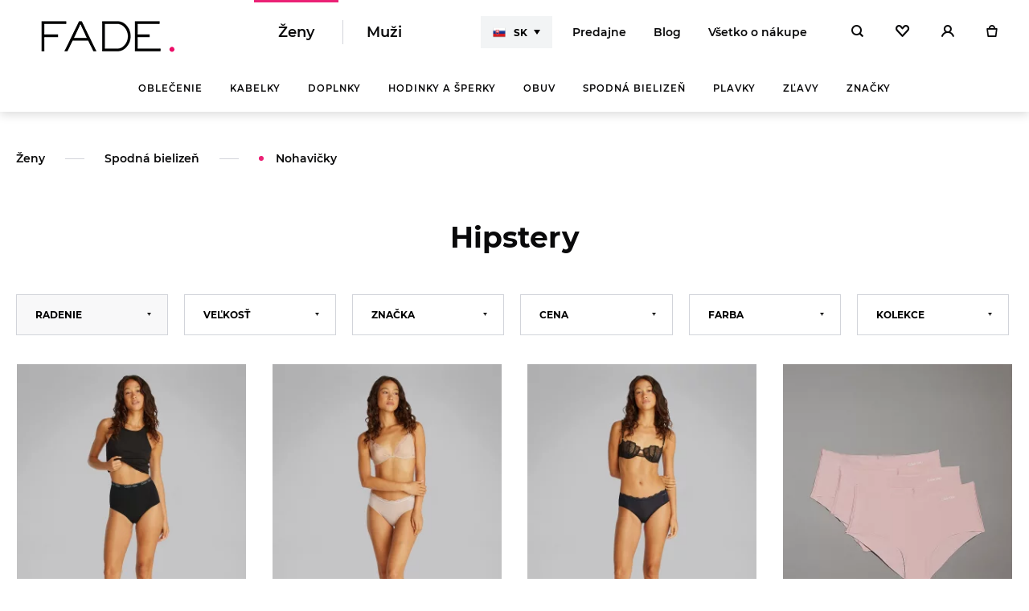

--- FILE ---
content_type: text/html; charset=utf-8
request_url: https://www.fade.sk/zeny/hipstery
body_size: 15232
content:

<!DOCTYPE html>
<html data-basepath="" lang="sk" class="no-js" data-sentry-dsn="https://2b90974b0c93435a9bd148d556cb6946@sentry.giant.cz/4" data-sentry-environment="production">
    <head>
        <meta charset="utf-8">
        <meta name="viewport" content="width=device-width, height=device-height, viewport-fit=cover, initial-scale=1">
        <meta http-equiv="X-UA-Compatible" content="IE=edge">

        <link rel="apple-touch-icon" sizes="180x180" href="/assets/frontend/img/favicons/apple-touch-icon.1765547947.png">
        <link rel="icon" type="image/png" sizes="32x32" href="/assets/frontend/img/favicons/favicon-32x32.1765547947.png">
        <link rel="icon" type="image/png" sizes="16x16" href="/assets/frontend/img/favicons/favicon-16x16.1765547947.png">
        <link rel="manifest" href="/assets/frontend/img/favicons/site.1765547947.webmanifest">
        <link rel="mask-icon" href="/assets/frontend/img/favicons/safari-pinned-tab.1765547947.svg" color="#000000">

        <link rel="shortcut icon" href="/assets/frontend/img/favicons/favicon.1765547947.ico">
            <link rel="canonical" href="https://www.fade.sk/zeny/hipstery">
        <meta name="msapplication-TileColor" content="#000000">
        <meta name="theme-color" content="#ffffff">
        <meta name="msapplication-config" content="/assets/frontend/img/favicons/browserconfig.1765547947.xml">
        <meta name="seznam-wmt" content="3SctMzK9o7LvKWikRLbzDN0qgsqzxPuC">
        <meta name="facebook-domain-verification" content="xeagofdt1x3ez5ikwzqbjywzth3oxs">
        <meta name="google-site-verification" content="TCGywga5lSKDlvYEFLfguchjMur6gaXA1O2cbwAlKnY">

        <link rel="preload" href="/assets/frontend/css/main.min.1766398382.css" as="style">


    <link rel="preload" href="/assets/frontend/fonts/montserrat-regular.woff2" as="font" type="font/woff2" crossorigin>
    <link rel="preload" href="/assets/frontend/fonts/montserrat-medium.woff2" as="font" type="font/woff2" crossorigin>
    <link rel="preload" href="/assets/frontend/fonts/montserrat-semibold.woff2" as="font" type="font/woff2" crossorigin>
    <link rel="preload" href="/assets/frontend/fonts/montserrat-bold.woff2" as="font" type="font/woff2" crossorigin>
    <link rel="preload" href="/assets/frontend/fonts/aeonik-Bold.woff2" as="font" type="font/woff2" crossorigin>
    <link rel="preload" href="/assets/frontend/fonts/aeonik-Regular.woff2" as="font" type="font/woff2" crossorigin>
    <link rel="preload" href="/assets/frontend/fonts/icons/c66686da8ac05e3adfe97e02d5c138be.woff2" as="font" type="font/woff2" crossorigin>
        <link rel="stylesheet" href="/assets/frontend/css/main.min.1766398382.css">

        <title id="snippet--headTitle"> Hipstery | FADE </title>

        <script>
            document.documentElement.classList.remove('no-js')
            document.documentElement.classList.add('js')
            var dataLayer = [{
                userId:  undefined,
                lang: "sk"
            }]
            var impressions = []
            var previousImpressions = []
            var promotions = []
        </script>






        

        
        
        
        
        
        
        
        

        <meta property="og:image" content="https://www.fade.sk/assets/frontend/img/og.jpg">
        <meta property="og:url" content="https://www.fade.sk/zeny/hipstery">
        <meta property="og:title" content="Hipstery| FADE">
        <meta property="og:type" content="website">
        <meta property="og:description" content="Hipstery. V nabídce naleznete aktuální kolekce módních značek Calvin Klein a další. Z kategorie Dámské, Nohavičky, Hipstery. Nakupujte u autorizovaného prodejce.">
        <meta property="og:locale" content="sk_SK">
        <meta property="og:site_name" content="FADE">
        

        <meta name="description" content="Hipstery. V nabídce naleznete aktuální kolekce módních značek Calvin Klein a další. Z kategorie Dámské, Nohavičky, Hipstery. Nakupujte u autorizovaného prodejce.">

        

    <!-- Google Tag Manager -->
    <script>(function(w,d,s,l,i){w[l]=w[l]||[];w[l].push({'gtm.start':
        new Date().getTime(),event:'gtm.js'});var f=d.getElementsByTagName(s)[0],
        j=d.createElement(s),dl=l!='dataLayer'?'&l='+l:'';j.async=true;j.src=
        'https://www.googletagmanager.com/gtm.js?id='+i+dl;f.parentNode.insertBefore(j,f);
    })(window,document,'script','dataLayer',"GTM-NLK2C2G");</script>
    <!-- End Google Tag Manager -->
    <script>
        window.dataLayer = window.dataLayer || []
        function gtag() {
            dataLayer.push(arguments)
        }

        (function() {
            var consent = {
                ad_storage: 'denied',
                analytics_storage: 'denied',
                functionality_storage: 'denied',
                personalization_storage: 'denied',
                security_storage: 'granted',
                ad_user_data: 'denied',
                ad_personalization: 'denied',
            }
            var values = document.cookie.match(/(?:^| )gCookieConsent=([^;]*)/)
            if (values && values[1]) {
                var settings = JSON.parse(decodeURIComponent(values[1]))
                consent.ad_storage = settings.ads ? 'granted' : 'denied'
                consent.analytics_storage = settings.stats ? 'granted' : 'denied'
                consent.functionality_storage = settings.prefs ? 'granted' : 'denied'
                consent.personalization_storage = settings.prefs ? 'granted' : 'denied'
                consent.ad_user_data = settings.ads ? 'granted' : 'denied'
                consent.ad_personalization = settings.ads ? 'granted' : 'denied'
            } else {
                consent.wait_for_update = 5000
            }
            gtag('consent', 'default', consent)
            gtag('set', 'ads_data_redaction', true)
            gtag({
                event: 'default_consent',
            })
        })();

        var GC_DEFAULT_STATE = true;


        ;(function (w, d, s, l) {
            w[l] = w[l] || []
            w[l].push()
            var f = d.getElementsByTagName(s)[0],
                j = d.createElement(s)
            j.async = true
            j.src = 'https://cookies.giant.cz/assets/consent/js/loader.min.js'
            f.parentNode.insertBefore(j, f)
        })(window, document, 'script', 'dataLayer')
    </script>

        <script> (function (w,d,s,o,f,js,fjs) { w['ecm-widget']=o;w[o] = w[o] || function () { (w[o].q = w[o].q || []).push(arguments) }; js = d.createElement(s), fjs = d.getElementsByTagName(s)[0]; js.id = '4-f67e22c6c3dacfc9b77b6b40399abc16'; js.dataset.a = 'fade'; js.src = f; js.async = 1; fjs.parentNode.insertBefore(js, fjs); }(window, document, 'script', 'ecmwidget', 'https://d70shl7vidtft.cloudfront.net/widget.js')); </script>

    </head>

    <body class=" has-submenu" data-component="Page">
<div id="snippet--notification">
</div>

<header class="layout-Header is-navigation" data-component="Header">
    <div class="layout-Header-inner" data-ref="inner">
        <div class="layout-Header-main">
            <div class="layout-Header-navBurger">
                <button class="layout-Burger" data-ref="navOpener" aria-label="Menu">
                    <div class="layout-Burger-closed">
                        <span></span>
                        <span></span>
                        <span></span>
                    </div>
                    <div class="layout-Burger-opened">
                        <span></span>
                        <span></span>
                    </div>
                </button>
            </div>
            <div class="layout-Header-half layout-Header-half–-left">
                <div class="placeholder"></div> 
                <ul class="layout-Header-categories" data-ref="Dropdown:dropdown">
                    <li class="is-active"><a href="/zeny">Ženy</a></li>
                    <li><a href="/muzi">Muži</a></li>
                </ul>
            </div>
            <div class="layout-Header-logoHolder">
                <div class="layout-Header-burger"></div>
                <div class="layout-Header-logo" data-ref="logo">
                    <a href="/zeny" class="layout-HeaderLogo"><img src="/assets/frontend/img/logo-fade-transparent.1765547947.png" width="228" height="81" srcset="/assets/frontend/img/logo-fade-transparent@2x.1765547947.png 2x" alt="Fade"></a>
                </div>
            </div>
            <div class="layout-Header-half layout-Header-half–-right">
                <div class="layout-Header-langSwitch">
 

<div class="LangSwitch LangSwitch--main " data-component="LangSwitch">
        <button class="LangSwitch-opener" data-ref="opener">
            <span aria-hidden="true" class="Flag Flag--sk"></span>
            SK
        </button>
    
    <div class="LangSwitch-dropdown" data-ref="dropdown">
        <div class="LangSwitch-inner">
            <button class="LangSwitch-modalClose" aria-label="zavrit" data-ref="closer"></button>

                <div class="LangSwitch-modalHeader">
                    <div class="LangSwitch-modalFlag">
                        <span class="Flag Flag--sk" aria-hidden="true"></span>
                    </div>
                    <strong class="LangSwitch-modalTitle Gamma">Práve sa nachádzate sa na&nbsp;e-shope FADE.SK</strong>
                </div>

                <strong class="LangSwitch-title">Nachádzate sa na&nbsp;e-shope FADE.SK</strong>
                <div class="LangSwitch-content">
                    <button class="Button Button--basicBlackInvert" data-ref="closer">
                        <span class="Button-content">
                            <span class="Flag Flag--sk" aria-hidden="true"></span>
                            Zostať <span class="u-smwMax-hidden">a nakupovať</span> na&nbsp;FADE.SK
                        </span>
                    </button>
                    <a href="https://fade.cz/zeny/hipstery" class="Button Button--basicBlackInvert">
                        <span class="Button-content">
                            <span class="Flag Flag--cs" aria-hidden="true"></span>
                            Prepnúť <span class="u-smwMax-hidden">a nakupovať</span> na&nbsp;FADE.CZ
                        </span>
                    </a>
                </div>
        </div>
    </div>
</div>
                </div>
                <ul class="layout-Header-links">
                        <li class="layout-Header-linksItem layout-Header-linksItem--mobileOnly"><a data-component="ModalOpener" data-modal-id="login" title="Přihlásit" href="/prihlasenie">Prihlásiť</a></li>
                    <li><a href="/predajne">Predajne</a></li>
                    <li><a href="/blog/">Blog</a></li>
                    <li><a href="/vsetko-o-nakupe">Všetko o&nbsp;nákupe</a></li>
                    <li class="layout-Header-linksItem layout-Header-linksItem--mobileOnly"><a href="/vsetko-o-nakupe#kontakty">Kontakt</a></li>
                </ul>
                <div class="layout-Header-icons" data-ref="icons">
                    <ul class="layout-HeaderIcons">
                            <li class="layout-HeaderIcons-iconsItem layout-HeaderIcons-iconsItem--search">
                                <a data-component="SearchOpener" aria-label="Hledat" title="Hledat" class="layout-HeaderIcons-button" href="/search/">
                                    <span class="layout-HeaderIcons-buttonContent">
                                        <span class="Icon Icon--magnify"></span>
                                    </span>
                                </a>
                            </li>
                        <li id="snippet--wishlistHeader">
                            <a aria-label="Oblíbené" title="Oblíbené" class="layout-HeaderIcons-button" href="/oblubene-produkty">
                                <span class="layout-HeaderIcons-buttonContent">
                                    <span class="Icon Icon--heart"></span>
                                </span>
                            </a>
                        </li>
                        <li id="snippet--userHeader">
                                                            <a data-component="ModalOpener" data-modal-id="login" aria-label="Přihlásit" title="Přihlásit" class="layout-HeaderIcons-button" href="/prihlasenie">
                                    <span class="layout-HeaderIcons-buttonContent">
                                        <span class="Icon Icon--user"></span>
                                    </span>
                                </a>
                        </li>
                        <li id="snippet--cartHeader">
                            <a data-component="CartOpener" aria-label="Košík" title="Košík" class="layout-HeaderIcons-button" href="/kosik">
                                <span class="layout-HeaderIcons-buttonContent">
                                    <span class="Icon Icon--bag"></span>
                                </span>
                            </a>
                        </li>
                    </ul>
                </div>
            </div>
        </div>

        <div class="layout-Header-navPanel" data-ref="navPanel">
            <div class="layout-HeaderNavPanel">
    <div class="layout-Header-nav" data-component="Navigation" data-ref="Header:navigation">
        <nav class="layout-Nav">
            <ul class="layout-Nav-list" data-ref="Navigation:list">
                    <li class="layout-Nav-item ">
                        <a data-ref="Navigation:link" href="/zeny/oblecenie-101">Oblečenie</a></li>
                    <li class="layout-Nav-item ">
                        <a data-ref="Navigation:link" href="/zeny/kabelky-103">Kabelky</a></li>
                    <li class="layout-Nav-item ">
                        <a data-ref="Navigation:link" href="/zeny/doplnky-104">Doplnky</a></li>
                    <li class="layout-Nav-item ">
                        <a data-ref="Navigation:link" href="/zeny/zeny-hodinky-a-sperky">Hodinky a šperky</a></li>
                    <li class="layout-Nav-item ">
                        <a data-ref="Navigation:link" href="/zeny/obuv-102">Obuv</a></li>
                    <li class="layout-Nav-item ">
                        <a data-ref="Navigation:link" href="/zeny/spodna-bielizen-106">Spodná bielizeň</a></li>
                    <li class="layout-Nav-item ">
                        <a data-ref="Navigation:link" href="/zeny/plavky-10603">Plavky</a></li>
                    <li class="layout-Nav-item ">
                        <a data-ref="Navigation:link" href="/zeny/zlavy">Zľavy</a></li>
                <li class="layout-Nav-item"><span data-ref="Navigation:link">Značky</span></li>

            </ul>
        </nav>

        <div class="layout-Header-subnav" data-ref="Navigation:subnav">
            <nav class="layout-Subnav" data-ref="Navigation:content">
                <div class="layout-Subnav-inner" data-ref="Navigation:subnavInner">

                        <div class="layout-Subnav-item" data-ref="Navigation:item">
                            <section class="layout-Subnav-col layout-Subnav-col--wider">
                                <header class="layout-Subnav-title u-DisplayNone">Podkategórie</header>
                                <ul>
                                        <li><a class="Link" href="/zeny/bundy"><span>Bundy</span></a></li>
                                        <li><a class="Link" href="/zeny/kabaty"><span>Kabáty</span></a></li>
                                        <li><a class="Link" href="/zeny/svetre"><span>Svetre</span></a></li>
                                        <li><a class="Link" href="/zeny/mikiny-10112"><span>Mikiny</span></a></li>
                                        <li><a class="Link" href="/zeny/zeny-trika-10109"><span>Trika</span></a></li>
                                        <li><a class="Link" href="/zeny/topy"><span>Topy</span></a></li>
                                        <li><a class="Link" href="/zeny/kosele"><span>Košele</span></a></li>
                                        <li><a class="Link" href="/zeny/rifle"><span>Rifle</span></a></li>
                                        <li><a class="Link" href="/zeny/nohavice"><span>Nohavice</span></a></li>
                                        <li><a class="Link" href="/zeny/teplaky"><span>Tepláky</span></a></li>
                                        <li><a class="Link" href="/zeny/sportove-oblecenie"><span>Športové oblečenie</span></a></li>
                                        <li><a class="Link" href="/zeny/saty-10101"><span>Šaty</span></a></li>
                                        <li><a class="Link" href="/zeny/sukne"><span>Sukne</span></a></li>
                                        <li><a class="Link" href="/zeny/kratasy"><span>Kraťasy</span></a></li>
                                        <li><a class="Link" href="/zeny/overaly"><span>Overaly</span></a></li>
                                </ul>
                            </section>
                            <section class="layout-Subnav-col">
                                <header class="layout-Subnav-title">Značky</header>
                                <ul>
                                        <li><a class="Link" href="/zeny/oblecenie-101/guess"><span>GUESS</span></a></li>
                                        <li><a class="Link" href="/zeny/oblecenie-101/calvin-klein"><span>Calvin Klein</span></a></li>
                                        <li><a class="Link" href="/zeny/oblecenie-101/marciano"><span>Marciano</span></a></li>
                                        <li><a class="Link" href="/zeny/oblecenie-101/tommy-hilfiger"><span>Tommy Hilfiger</span></a></li>
                                </ul>
                            </section>
                        </div>
                        <div class="layout-Subnav-item" data-ref="Navigation:item">
                            <section class="layout-Subnav-col layout-Subnav-col--wider">
                                <header class="layout-Subnav-title u-DisplayNone">Podkategórie</header>
                                <ul>
                                        <li><a class="Link" href="/zeny/male-kabelky"><span>Malé kabelky</span></a></li>
                                        <li><a class="Link" href="/zeny/velke-kabelky"><span>Veľké kabelky</span></a></li>
                                        <li><a class="Link" href="/zeny/batohy"><span>Batohy</span></a></li>
                                        <li><a class="Link" href="/zeny/ladvinky"><span>Ladvinky</span></a></li>
                                        <li><a class="Link" href="/zeny/cestovne-kufre"><span>Cestovné kufre</span></a></li>
                                        <li><a class="Link" href="/zeny/kozmeticke-tasky"><span>Kozmetické tašky</span></a></li>
                                </ul>
                            </section>
                            <section class="layout-Subnav-col">
                                <header class="layout-Subnav-title">Značky</header>
                                <ul>
                                        <li><a class="Link" href="/zeny/kabelky-103/guess"><span>GUESS</span></a></li>
                                        <li><a class="Link" href="/zeny/kabelky-103/calvin-klein"><span>Calvin Klein</span></a></li>
                                        <li><a class="Link" href="/zeny/kabelky-103/tommy-hilfiger"><span>Tommy Hilfiger</span></a></li>
                                </ul>
                            </section>
        <div class="layout-Subnav-col layout-Subnav-col--wide">
            <div class="layout-Subnav-boxes">
                    <a href="/zeny/male-kabelky/guess" class="layout-Subnav-box">
                        <img src="https://image.fade.cz/data/images/cc/guesscros_retina.280x280.shrink_only.q85.png" width="280" height="280" srcset="https://image.fade.cz/data/images/cc/guesscros_retina.560x560.shrink_only.q65.png" alt="Kabelky GUESS" loading="lazy">
                    </a>
                    <a href="/zeny/crossbody/calvin-klein" class="layout-Subnav-box">
                        <img src="https://image.fade.cz/data/images/42/ckhb_retina.280x280.shrink_only.q85.png" width="280" height="280" srcset="https://image.fade.cz/data/images/42/ckhb_retina.560x560.shrink_only.q65.png" alt="Calvin Klein kabelky" loading="lazy">
                    </a>
            </div>
        </div>
                        </div>
                        <div class="layout-Subnav-item" data-ref="Navigation:item">
                            <section class="layout-Subnav-col layout-Subnav-col--wider">
                                <header class="layout-Subnav-title u-DisplayNone">Podkategórie</header>
                                <ul>
                                        <li><a class="Link" href="/zeny/satky-a-saly"><span>Šátky a šály</span></a></li>
                                        <li><a class="Link" href="/zeny/ciapky"><span>Čiapky</span></a></li>
                                        <li><a class="Link" href="/zeny/penazenky"><span>Peňaženky</span></a></li>
                                        <li><a class="Link" href="/zeny/opasky"><span>Opasky</span></a></li>
                                        <li><a class="Link" href="/zeny/slnecne-okuliare"><span>Slnečné okuliare</span></a></li>
                                        <li><a class="Link" href="/zeny/parfemy"><span>Parfémy</span></a></li>
                                </ul>
                            </section>
                            <section class="layout-Subnav-col">
                                <header class="layout-Subnav-title">Značky</header>
                                <ul>
                                        <li><a class="Link" href="/zeny/doplnky-104/guess"><span>GUESS</span></a></li>
                                        <li><a class="Link" href="/zeny/doplnky-104/calvin-klein"><span>Calvin Klein</span></a></li>
                                        <li><a class="Link" href="/zeny/doplnky-104/marciano"><span>Marciano</span></a></li>
                                        <li><a class="Link" href="/zeny/doplnky-104/tommy-hilfiger"><span>Tommy Hilfiger</span></a></li>
                                </ul>
                            </section>
        <div class="layout-Subnav-col layout-Subnav-col--wide">
            <div class="layout-Subnav-boxes">
                    <a href="/zeny/sale" class="layout-Subnav-box">
                        <img src="https://image.fade.cz/data/images/65/zimnisaly_retina.280x280.shrink_only.q85.png" width="280" height="280" srcset="https://image.fade.cz/data/images/65/zimnisaly_retina.560x560.shrink_only.q65.png" alt="Sluneční brýle" loading="lazy">
                    </a>
                    <a href="/zeny/penazenky/guess" class="layout-Subnav-box">
                        <img src="https://image.fade.cz/data/images/f8/penezenky_retina.280x280.shrink_only.q85.png" width="280" height="280" srcset="https://image.fade.cz/data/images/f8/penezenky_retina.560x560.shrink_only.q65.png" alt="Kšiltovky" loading="lazy">
                    </a>
            </div>
        </div>
                        </div>
                        <div class="layout-Subnav-item" data-ref="Navigation:item">
                            <section class="layout-Subnav-col layout-Subnav-col--wider">
                                <header class="layout-Subnav-title u-DisplayNone">Podkategórie</header>
                                <ul>
                                        <li><a class="Link" href="/zeny/zeny-zeny-hodinky"><span>Hodinky</span></a></li>
                                        <li><a class="Link" href="/zeny/zeny-zeny-sperky"><span>Šperky</span></a></li>
                                </ul>
                            </section>
                            <section class="layout-Subnav-col">
                                <header class="layout-Subnav-title">Značky</header>
                                <ul>
                                        <li><a class="Link" href="/zeny/zeny-hodinky-a-sperky/guess"><span>GUESS</span></a></li>
                                        <li><a class="Link" href="/zeny/zeny-hodinky-a-sperky/timex"><span>TIMEX</span></a></li>
                                </ul>
                            </section>
        <div class="layout-Subnav-col layout-Subnav-col--wide">
            <div class="layout-Subnav-boxes">
                    <a href="/zeny/zeny-zeny-hodinky/philipp-plein.timex" class="layout-Subnav-box">
                        <img src="https://image.fade.cz/data/images/13/luxhodinky_retina.280x280.shrink_only.q85.png" width="280" height="280" srcset="https://image.fade.cz/data/images/13/luxhodinky_retina.560x560.shrink_only.q65.png" alt="Hodiny" loading="lazy">
                    </a>
                    <a href="/zeny/nahrdelniky" class="layout-Subnav-box">
                        <img src="https://image.fade.cz/data/images/1b/luxsperky_retina.280x280.shrink_only.q85.png" width="280" height="280" srcset="https://image.fade.cz/data/images/1b/luxsperky_retina.560x560.shrink_only.q65.png" alt="Šperky" loading="lazy">
                    </a>
            </div>
        </div>
                        </div>
                        <div class="layout-Subnav-item" data-ref="Navigation:item">
                            <section class="layout-Subnav-col layout-Subnav-col--wider">
                                <header class="layout-Subnav-title u-DisplayNone">Podkategórie</header>
                                <ul>
                                        <li><a class="Link" href="/zeny/cizmy"><span>Čižmy</span></a></li>
                                        <li><a class="Link" href="/zeny/kotnikova-obuv"><span>Kotníková obuv</span></a></li>
                                        <li><a class="Link" href="/zeny/tenisky"><span>Tenisky</span></a></li>
                                        <li><a class="Link" href="/zeny/sandale"><span>Sandále</span></a></li>
                                        <li><a class="Link" href="/zeny/espadrilky"><span>Espadrilky</span></a></li>
                                        <li><a class="Link" href="/zeny/zabky"><span>Žabky a pantofle</span></a></li>
                                </ul>
                            </section>
                            <section class="layout-Subnav-col">
                                <header class="layout-Subnav-title">Značky</header>
                                <ul>
                                        <li><a class="Link" href="/zeny/obuv-102/guess"><span>GUESS</span></a></li>
                                        <li><a class="Link" href="/zeny/obuv-102/calvin-klein"><span>Calvin Klein</span></a></li>
                                        <li><a class="Link" href="/zeny/obuv-102/tommy-hilfiger"><span>Tommy Hilfiger</span></a></li>
                                </ul>
                            </section>
        <div class="layout-Subnav-col layout-Subnav-col--wide">
            <div class="layout-Subnav-boxes">
                    <a href="/zeny/cizmy" class="layout-Subnav-box">
                        <img src="https://image.fade.cz/data/images/37/zimnikozacky_retina.280x280.shrink_only.q85.png" width="280" height="280" srcset="https://image.fade.cz/data/images/37/zimnikozacky_retina.560x560.shrink_only.q65.png" alt="Tenisky" loading="lazy">
                    </a>
                    <a href="/zeny/lodicky-10204" class="layout-Subnav-box">
                        <img src="https://image.fade.cz/data/images/c1/lodickyvecirek_retina.280x280.shrink_only.q85.png" width="280" height="280" srcset="https://image.fade.cz/data/images/c1/lodickyvecirek_retina.560x560.shrink_only.q65.png" alt="Sandálky" loading="lazy">
                    </a>
            </div>
        </div>
                        </div>
                        <div class="layout-Subnav-item" data-ref="Navigation:item">
                            <section class="layout-Subnav-col layout-Subnav-col--wider">
                                <header class="layout-Subnav-title u-DisplayNone">Podkategórie</header>
                                <ul>
                                        <li><a class="Link" href="/zeny/nohavicky"><span>Nohavičky</span></a></li>
                                        <li><a class="Link" href="/zeny/podprsenky"><span>Podprsenky</span></a></li>
                                        <li><a class="Link" href="/zeny/ponozky-10605"><span>Ponožky</span></a></li>
                                        <li><a class="Link" href="/zeny/nocna-bielizen"><span>Nočná bielizeň</span></a></li>
                                        <li><a class="Link" href="/zeny/multipack"><span>Multipack</span></a></li>
                                </ul>
                            </section>
                            <section class="layout-Subnav-col">
                                <header class="layout-Subnav-title">Značky</header>
                                <ul>
                                        <li><a class="Link" href="/zeny/spodna-bielizen-106/guess"><span>GUESS</span></a></li>
                                        <li><a class="Link" href="/zeny/spodna-bielizen-106/calvin-klein"><span>Calvin Klein</span></a></li>
                                </ul>
                            </section>
        <div class="layout-Subnav-col layout-Subnav-col--wide">
            <div class="layout-Subnav-boxes">
                    <a href="/zeny/vystuzene" class="layout-Subnav-box">
                        <img src="https://image.fade.cz/data/images/6e/ckpodpr_retina.280x280.shrink_only.q85.png" width="280" height="280" srcset="https://image.fade.cz/data/images/6e/ckpodpr_retina.560x560.shrink_only.q65.png" alt="Tanga" loading="lazy">
                    </a>
                    <a href="/zeny/spodna-bielizen-106/guess?priceMin=7" class="layout-Subnav-box">
                        <img src="https://image.fade.cz/data/images/79/guessspod_retina.280x280.shrink_only.q85.png" width="280" height="280" srcset="https://image.fade.cz/data/images/79/guessspod_retina.560x560.shrink_only.q65.png" alt="Bralette" loading="lazy">
                    </a>
            </div>
        </div>
                        </div>
                        <div class="layout-Subnav-item" data-ref="Navigation:item">
                            <section class="layout-Subnav-col layout-Subnav-col--wider">
                                <header class="layout-Subnav-title u-DisplayNone">Podkategórie</header>
                                <ul>
                                        <li><a class="Link" href="/zeny/horny-diel"><span>Horný diel</span></a></li>
                                        <li><a class="Link" href="/zeny/spodny-diel"><span>Spodný diel</span></a></li>
                                        <li><a class="Link" href="/zeny/jednodielne"><span>Jednodielne</span></a></li>
                                        <li><a class="Link" href="/zeny/doplnky-1060304"><span>Doplnky</span></a></li>
                                </ul>
                            </section>
                            <section class="layout-Subnav-col">
                                <header class="layout-Subnav-title">Značky</header>
                                <ul>
                                        <li><a class="Link" href="/zeny/plavky-10603/calvin-klein"><span>Calvin Klein</span></a></li>
                                        <li><a class="Link" href="/zeny/plavky-10603/tommy-hilfiger"><span>Tommy Hilfiger</span></a></li>
                                </ul>
                            </section>
        <div class="layout-Subnav-col layout-Subnav-col--wide">
            <div class="layout-Subnav-boxes">
                    <a href="/zeny/jednodielne" class="layout-Subnav-box">
                        <img src="https://image.fade.cz/data/images/b8/guess-3_retina.280x280.shrink_only.q85.png" width="280" height="280" srcset="https://image.fade.cz/data/images/b8/guess-3_retina.560x560.shrink_only.q65.png" alt="Dámske plavky" loading="lazy">
                    </a>
            </div>
        </div>
                        </div>
                        <div class="layout-Subnav-item" data-ref="Navigation:item">
                            <section class="layout-Subnav-col layout-Subnav-col--wider">
                                <header class="layout-Subnav-title u-DisplayNone">Podkategórie</header>
                                <ul>
                                        <li><a class="Link" href="/zeny/oblecenie-2060506"><span>Oblečenie</span></a></li>
                                        <li><a class="Link" href="/zeny/kabelky-2060509"><span>Kabelky</span></a></li>
                                        <li><a class="Link" href="/zeny/doplnky-2060511"><span>Doplnky</span></a></li>
                                        <li><a class="Link" href="/zeny/hodinky-a-sperky"><span>Hodinky a šperky</span></a></li>
                                        <li><a class="Link" href="/zeny/obuv-2060507"><span>Obuv</span></a></li>
                                        <li><a class="Link" href="/zeny/spodna-bielizen-2060510"><span>Spodná bielizeň</span></a></li>
                                        <li><a class="Link" href="/zeny/plavky-2061012"><span>Plavky</span></a></li>
                                </ul>
                            </section>
                            <section class="layout-Subnav-col">
                                <header class="layout-Subnav-title">Značky</header>
                                <ul>
                                        <li><a class="Link" href="/zeny/zlavy/guess"><span>GUESS</span></a></li>
                                        <li><a class="Link" href="/zeny/zlavy/calvin-klein"><span>Calvin Klein</span></a></li>
                                        <li><a class="Link" href="/zeny/zlavy/marciano"><span>Marciano</span></a></li>
                                        <li><a class="Link" href="/zeny/zlavy/timex"><span>TIMEX</span></a></li>
                                        <li><a class="Link" href="/zeny/zlavy/tommy-hilfiger"><span>Tommy Hilfiger</span></a></li>
                                </ul>
                            </section>
                        </div>
                    <div class="layout-Subnav-item" data-ref="Navigation:item">
                        <div class="brand-NavCardList">
                            <div class="brand-NavCardList-body">
                                    <div class="brand-NavCardList-item">
                                        <a class="brand-NavCard brand-NavCard--guess" href="/guess?gender%5B0%5D=zeny">
                                            <div class="brand-NavCard-image">
                                                
                                                <img
                                                    src="https://image.fade.cz/data/images/f5/1920x1080-01-2-1_retina.192x128.exact.q85.jpg"
                                                    srcset="https://image.fade.cz/data/images/f5/1920x1080-01-2-1_retina.384x256.exact.q65.jpg 2x"
                                                    alt="GUESS"
                                                    loading="lazy"
                                                   >
                                            </div>
                                            <div class="brand-NavCard-logo">
                                                
                                                <img
                                                    src="https://image.fade.cz/data/images/5e/guess_retina.85x66.shrink_only.q85.png"
                                                    srcset="https://image.fade.cz/data/images/5e/guess_retina.170x132.shrink_only.q65.png 2x"
                                                    alt="GUESS"
                                                    loading="lazy"
                                                   >
                                            </div>
                                        </a>
                                    </div>
                                    <div class="brand-NavCardList-item">
                                        <a class="brand-NavCard brand-NavCard--calvin-klein" href="/calvin-klein?gender%5B0%5D=zeny">
                                            <div class="brand-NavCard-image">
                                                
                                                <img
                                                    src="https://image.fade.cz/data/images/93/artworkfa22ckjglobalcampaignoption11500x1120px-1_retina.192x128.exact.q85.jpg"
                                                    srcset="https://image.fade.cz/data/images/93/artworkfa22ckjglobalcampaignoption11500x1120px-1_retina.384x256.exact.q65.jpg 2x"
                                                    alt="Calvin Klein"
                                                    loading="lazy"
                                                   >
                                            </div>
                                            <div class="brand-NavCard-logo">
                                                
                                                <img
                                                    src="https://image.fade.cz/data/images/13/calvin-klein_retina.148x66.shrink_only.q85.png"
                                                    srcset="https://image.fade.cz/data/images/13/calvin-klein_retina.296x132.shrink_only.q65.png 2x"
                                                    alt="Calvin Klein"
                                                    loading="lazy"
                                                   >
                                            </div>
                                        </a>
                                    </div>
                                    <div class="brand-NavCardList-item">
                                        <a class="brand-NavCard brand-NavCard--marciano" href="/marciano?gender%5B0%5D=zeny">
                                            <div class="brand-NavCard-image">
                                                
                                                <img
                                                    src="https://image.fade.cz/data/images/95/714-n17-rgb-1_retina.192x128.exact.q85.jpg"
                                                    srcset="https://image.fade.cz/data/images/95/714-n17-rgb-1_retina.384x256.exact.q65.jpg 2x"
                                                    alt="Marciano"
                                                    loading="lazy"
                                                   >
                                            </div>
                                            <div class="brand-NavCard-logo">
                                                
                                                <img
                                                    src="https://image.fade.cz/data/images/47/marciano_retina.141x66.shrink_only.q85.png"
                                                    srcset="https://image.fade.cz/data/images/47/marciano_retina.282x132.shrink_only.q65.png 2x"
                                                    alt="Marciano"
                                                    loading="lazy"
                                                   >
                                            </div>
                                        </a>
                                    </div>
                                    <div class="brand-NavCardList-item">
                                        <a class="brand-NavCard brand-NavCard--tommy-hilfiger" href="/tommy-hilfiger?gender%5B0%5D=zeny">
                                            <div class="brand-NavCard-image">
                                                
                                                <img
                                                    src="https://image.fade.cz/data/images/af/th-zeny_retina.192x128.exact.q85.jpg"
                                                    srcset="https://image.fade.cz/data/images/af/th-zeny_retina.384x256.exact.q65.jpg 2x"
                                                    alt="Tommy Hilfiger"
                                                    loading="lazy"
                                                   >
                                            </div>
                                            <div class="brand-NavCard-logo">
                                                
                                                <img
                                                    src="https://image.fade.cz/data/images/cd/tommy-hilfiger-cerne_retina.180x66.shrink_only.q85.png"
                                                    srcset="https://image.fade.cz/data/images/cd/tommy-hilfiger-cerne_retina.360x132.shrink_only.q65.png 2x"
                                                    alt="Tommy Hilfiger"
                                                    loading="lazy"
                                                   >
                                            </div>
                                        </a>
                                    </div>
                                    <div class="brand-NavCardList-item">
                                        <a class="brand-NavCard brand-NavCard--timex" href="/timex?gender%5B0%5D=zeny">
                                            <div class="brand-NavCard-image">
                                                
                                                <img
                                                    src="https://image.fade.cz/data/images/a3/timex-woman_retina.192x128.exact.q85.png"
                                                    srcset="https://image.fade.cz/data/images/a3/timex-woman_retina.384x256.exact.q65.png 2x"
                                                    alt="TIMEX"
                                                    loading="lazy"
                                                   >
                                            </div>
                                            <div class="brand-NavCard-logo">
                                                
                                                <img
                                                    src="https://image.fade.cz/data/images/66/timex-logo_retina.180x66.shrink_only.q85.png"
                                                    srcset="https://image.fade.cz/data/images/66/timex-logo_retina.360x132.shrink_only.q65.png 2x"
                                                    alt="TIMEX"
                                                    loading="lazy"
                                                   >
                                            </div>
                                        </a>
                                    </div>
                            </div>
                        </div>
                    </div>
                </div>
            </nav>
        </div>
    </div>




            </div>
        </div>
    </div>
</header>

<button class="layout-Burger" data-component="MenuOpener" aria-label="Menu">
    <div class="layout-Burger-text">Menu</div>
    <div class="layout-Burger-closed">
        <span></span>
        <span></span>
        <span></span>
    </div>
    <div class="layout-Burger-opened">
        <span></span>
        <span></span>
    </div>
</button>

        <div class="layout-PageWrapper">
                <div class="layout-Wrapper transition-main" id="swup">
	<main rel="Main" class="layout-Main">
		<div class="Container">
    <ul class="product-Breadcrumbs">
                     <li><a href="/zeny">Ženy</a></li>
             <li><a href="/zeny/spodna-bielizen-106">Spodná bielizeň</a></li>
             <li><a href="/zeny/nohavicky">Nohavičky</a></li>

    </ul>

<div id="snippet--categoryHeader">                    <header>
                        <h1>Hipstery</h1>
                    </header>
</div>
<div id="snippet--subnavigation"></div>
			<section>
<div id="snippet--filter">    <form class="filter-Base ajax" data-autosubmit data-component="Filter" action="/zeny/hipstery" method="post" id="frm-filterForm">
        
        <div class="filter-Base-mobileNav" data-ref="mobileNav">
            <div class="filter-Toggle" data-ref="Filter:toggle">
                Filtry

                <div class="filter-Burger">
                    <div class="filter-Burger-closed">
                        <span></span>
                        <span></span>
                        <span></span>
                    </div>
                    <div class="filter-Burger-opened">
                        <span></span>
                        <span></span>
                    </div>
                </div>
            </div>

        </div>


        <div class="filter-Base-content" data-ref="content">

            <div class="filter-Item filter-Item--sort" data-component="Dropdown" id="filter-sort">
                
                <button type="button" class="filter-Item-button" data-ref="Dropdown:button">Radenie</button>
                <div class="filter-Item-dropdown" data-ref="Dropdown:dropdown">
                    <div class="filter-Item-inner">
                        <ul class="filter-Select">
                                <li class="filter-Select-item">
                                    <label>
                                        <input type="radio" data-use-default-label name="order" id="frm-filterForm-order-default" checked value="default">
                                            <a href="/zeny/hipstery" class="filter-Select-text">Predvolené</a>
                                    </label>
                                </li>
                                <li class="filter-Select-item">
                                    <label>
                                        <input type="radio"  name="order" id="frm-filterForm-order-abc-asc" value="abc-asc">
                                            <span class="filter-Select-text">Abecedne</span>
                                    </label>
                                </li>
                                <li class="filter-Select-item">
                                    <label>
                                        <input type="radio"  name="order" id="frm-filterForm-order-price-asc" value="price-asc">
                                            <a href="/zeny/hipstery/razeni=price-asc" class="filter-Select-text">Od najlacnejšieho</a>
                                    </label>
                                </li>
                                <li class="filter-Select-item">
                                    <label>
                                        <input type="radio"  name="order" id="frm-filterForm-order-price-desc" value="price-desc">
                                            <a href="/zeny/hipstery/razeni=price-desc" class="filter-Select-text">Od najdrahšieho</a>
                                    </label>
                                </li>
                        </ul>
                    </div>
                </div>
            </div>



            <div class="filter-Item" data-component="Dropdown">
                
                <button type="button" class="filter-Item-button" data-ref="Dropdown:button">Veľkosť</button>
                <div class="filter-Item-dropdown" data-ref="Dropdown:dropdown">
                    <div class="filter-Item-inner">
                        <ul class="filter-Item-checklist">
                                <li class="filter-Checkbox">
                                    <label>
                                        <input class="filter-Checkbox-input" type="checkbox" name="size[]" id="frm-filterForm-size-xs" value="xs">
                                        <a href="/zeny/hipstery/velikost=xs" class="filter-Checkbox-text">XS</a>
                                    </label>
                                </li>
                                <li class="filter-Checkbox">
                                    <label>
                                        <input class="filter-Checkbox-input" type="checkbox" name="size[]" id="frm-filterForm-size-s" value="s">
                                        <a href="/zeny/hipstery/velikost=s" class="filter-Checkbox-text">S</a>
                                    </label>
                                </li>
                                <li class="filter-Checkbox">
                                    <label>
                                        <input class="filter-Checkbox-input" type="checkbox" name="size[]" id="frm-filterForm-size-m" value="m">
                                        <a href="/zeny/hipstery/velikost=m" class="filter-Checkbox-text">M</a>
                                    </label>
                                </li>
                                <li class="filter-Checkbox">
                                    <label>
                                        <input class="filter-Checkbox-input" type="checkbox" name="size[]" id="frm-filterForm-size-l" value="l">
                                        <a href="/zeny/hipstery/velikost=l" class="filter-Checkbox-text">L</a>
                                    </label>
                                </li>
                        </ul>
                    </div>
                </div>
            </div>

            <div class="filter-Item" data-component="Dropdown">
                
                <button type="button" class="filter-Item-button" data-ref="Dropdown:button">Značka</button>
                <div class="filter-Item-dropdown" data-ref="Dropdown:dropdown">
                    <div class="filter-Item-inner">
                        <ul class="filter-Item-checklist">
                                <li class="filter-Checkbox">
                                    <label>
                                        <input class="filter-Checkbox-input" type="checkbox" name="brand[]" id="frm-filterForm-brand-calvin-klein" value="calvin-klein">
                                        <a href="/zeny/hipstery/calvin-klein" class="filter-Checkbox-text">Calvin Klein</a>
                                    </label>
                                </li>
                        </ul>
                    </div>
                </div>
            </div>

            <div class="filter-Item" data-component="Dropdown">
                
                <button type="button" class="filter-Item-button" data-ref="Dropdown:button">Cena</button>
                <div class="filter-Item-dropdown" data-ref="Dropdown:dropdown">
                    <div class="filter-Item-inner">
                        <div class="filter-RangeInput" data-component="RangeInput">
                            <div class="filter-RangeInput-dragger" data-ref="RangeInput:range" data-min="12" data-max="310"></div>
                            <div class="filter-RangeInput-values">
                                <div class="filter-RangeInput-value" data-ref="RangeInput:rangeFrom" data-label="€">
                                    <input type="text" data-ref="RangeInput:rangeFromInput" name="priceMin" id="frm-filterForm-priceMin" value="12">
                                </div>
                                <div class="filter-RangeInput-value" data-ref="RangeInput:rangeTo" data-label="€">
                                    <input type="text" data-ref="RangeInput:rangeToInput" name="priceMax" id="frm-filterForm-priceMax" value="310">
                                </div>
                            </div>
                        </div>
                    </div>
                </div>
            </div>

            <div class="filter-Item" data-component="Dropdown">
                
                <button type="button" class="filter-Item-button" data-ref="Dropdown:button">Farba</button>
                <div class="filter-Item-dropdown" data-ref="Dropdown:dropdown">
                    <div class="filter-Item-inner">
                        <ul class="filter-Item-checklist">
                                <li class="filter-Checkbox">
                                    <label>
                                        <input class="filter-Checkbox-input" type="checkbox" name="color[]" id="frm-filterForm-color-cerna" value="cerna">
                                        <a href="/zeny/hipstery/barva=cerna" class="filter-Checkbox-text">Černá</a>
                                        <span class="filter-Checkbox-dot" style="background: #000000"></span>
                                    </label>
                                </li>
                                <li class="filter-Checkbox">
                                    <label>
                                        <input class="filter-Checkbox-input" type="checkbox" name="color[]" id="frm-filterForm-color-bezova" value="bezova">
                                        <a href="/zeny/hipstery/barva=bezova" class="filter-Checkbox-text">Béžová</a>
                                        <span class="filter-Checkbox-dot" style="background: #f5f5dc"></span>
                                    </label>
                                </li>
                                <li class="filter-Checkbox">
                                    <label>
                                        <input class="filter-Checkbox-input" type="checkbox" name="color[]" id="frm-filterForm-color-bila" value="bila">
                                        <a href="/zeny/hipstery/barva=bila" class="filter-Checkbox-text">Bílá</a>
                                        <span class="filter-Checkbox-dot" style="background: #ffffff"></span>
                                    </label>
                                </li>
                                <li class="filter-Checkbox">
                                    <label>
                                        <input class="filter-Checkbox-input" type="checkbox" name="color[]" id="frm-filterForm-color-kremova" value="kremova">
                                        <a href="/zeny/hipstery/barva=kremova" class="filter-Checkbox-text">Krémová</a>
                                        <span class="filter-Checkbox-dot" style="background: #eaddad"></span>
                                    </label>
                                </li>
                                <li class="filter-Checkbox">
                                    <label>
                                        <input class="filter-Checkbox-input" type="checkbox" name="color[]" id="frm-filterForm-color-ruzova" value="ruzova">
                                        <a href="/zeny/hipstery/barva=ruzova" class="filter-Checkbox-text">Růžová</a>
                                        <span class="filter-Checkbox-dot" style="background: #ffb6c1"></span>
                                    </label>
                                </li>
                        </ul>
                    </div>
                </div>
            </div>


                    <div class="filter-Item" data-component="Dropdown">
                        <button type="button" class="filter-Item-button" data-ref="Dropdown:button">Kolekce</button>
                        <div class="filter-Item-dropdown" data-ref="Dropdown:dropdown">
                            <div class="filter-Item-inner">
                                <ul class="filter-Item-checklist">
                                        <li class="filter-Checkbox">
                                            <label>
                                                <input class="filter-Checkbox-input" type="checkbox" name="collection[]" id="frm-filterForm-collection-2024" value="2024">
                                                <span class="filter-Checkbox-text">2024</span>
                                            </label>
                                        </li>
                                        <li class="filter-Checkbox">
                                            <label>
                                                <input class="filter-Checkbox-input" type="checkbox" name="collection[]" id="frm-filterForm-collection-2025" value="2025">
                                                <span class="filter-Checkbox-text">2025</span>
                                            </label>
                                        </li>
                                        <li class="filter-Checkbox">
                                            <label>
                                                <input class="filter-Checkbox-input" type="checkbox" name="collection[]" id="frm-filterForm-collection-basic" value="basic">
                                                <span class="filter-Checkbox-text">BASIC                                   </span>
                                            </label>
                                        </li>
                                </ul>
                            </div>
                        </div>
                    </div>
        </div>

        <div class="filter-Base-more" data-ref="Filter:more">
                    <div class="filter-Item" data-component="Dropdown">
                        <button type="button" class="filter-Item-button" data-ref="Dropdown:button">Kolekce</button>
                        <div class="filter-Item-dropdown" data-ref="Dropdown:dropdown">
                            <div class="filter-Item-inner">
                                <ul class="filter-Item-checklist">
                                        <li class="filter-Checkbox">
                                            <label>
                                                <input class="filter-Checkbox-input" type="checkbox" name="collection[]" id="frm-filterForm-collection-2024" value="2024">
                                                <span class="filter-Checkbox-text">2024</span>
                                            </label>
                                        </li>
                                        <li class="filter-Checkbox">
                                            <label>
                                                <input class="filter-Checkbox-input" type="checkbox" name="collection[]" id="frm-filterForm-collection-2025" value="2025">
                                                <span class="filter-Checkbox-text">2025</span>
                                            </label>
                                        </li>
                                        <li class="filter-Checkbox">
                                            <label>
                                                <input class="filter-Checkbox-input" type="checkbox" name="collection[]" id="frm-filterForm-collection-basic" value="basic">
                                                <span class="filter-Checkbox-text">BASIC                                   </span>
                                            </label>
                                        </li>
                                </ul>
                            </div>
                        </div>
                    </div>
        </div>



<input type="hidden" name="_do" value="filterForm-submit">    </form>

</div>
			</section>
			<section data-component="ProductList" id="snippet--products">
				
<div class="product-List" >
    




        <div class="product-List-item" >

        <article class="product-Card" data-component="ProductCard">
            <div class="product-Card-inner" data-ref="ProductCard:inner">
                <a class="product-Card-holder" data-gtm-event='{
                    "event": "ec.click",
                    "eventAction": "Kliknutí na produkt",
                    "ecommerce": {
                        "currencyCode": "EUR",
                        "click": {
                            "actionField": {
                                "list": "Category Products"
                            },
                            "products": [{
                                "id": "49033",
                                "name": "Modern Cotton Seamless kalhotky",
                                "price": 45,
                                "tax": 8.41,
                                "brand": "Calvin Klein Underwear",
                                "category": ["Oblečení a doplňky","Oblečení a doplňky > Oblečení > Spodní prádlo a ponožky > Dámské prádlo"],
                                "variant": "",
                                "position": 1
                            }]
                        }
                    }
                }' href="/modern-cotton-seamless-kalhotky">
                    <div class="product-Card-img">


    
        

        <img
                class="is-lazy"
                width="300"
                height="400"
                data-src="https://image.fade.cz/data/images/17/1186747-1_retina.310x400.shrink_only.q85.jpg"
                data-srcset="https://image.fade.cz/data/images/17/1186747-1_retina.620x800.shrink_only.q65.jpg 2x"
                data-flickity-lazyload="https://image.fade.cz/data/images/17/1186747-1_retina.310x400.shrink_only.q85.jpg"
                alt="Calvin Klein Underwear – LV00QF8282-UB1 kalhotky COTTON SEAMLESS BRIE"
       >


                    </div>
                        <div class="product-Card-tags">
                        </div>
                    <div class="product-Card-price"><span class="product-Card-priceNow u-colorPink">45.00 €</span> </div>
                    <div class="product-Card-name">Modern Cotton Seamless kalhotky</div>
                    <div class="product-Card-brand">Calvin Klein Underwear</div>
                </a>
                <ul class="product-Card-sizes" data-ref="ProductCard:sizeList">
                    
                        <li class="product-Card-sizesItem"><a href="/modern-cotton-seamless-kalhotky#variant=179195" data-ref="ProductCard:sizeLink">XS</a></li>
                </ul>
            </div>
            <a
                aria-label="Pridať do obľúbených"
                data-component="Like"
                 href="/zeny/hipstery?item=49033&amp;do=toggleWishlistItem" class="ajax product-Card-buttonFavourite">
                <span class="Icon Icon--heart-full"></span>
            </a>
        </article>
        </div>





        <div class="product-List-item" >

        <article class="product-Card" data-component="ProductCard">
            <div class="product-Card-inner" data-ref="ProductCard:inner">
                <a class="product-Card-holder" data-gtm-event='{
                    "event": "ec.click",
                    "eventAction": "Kliknutí na produkt",
                    "ecommerce": {
                        "currencyCode": "EUR",
                        "click": {
                            "actionField": {
                                "list": "Category Products"
                            },
                            "products": [{
                                "id": "48741",
                                "name": "Stretch Lace hipstry",
                                "price": 18,
                                "tax": 3.37,
                                "brand": "Calvin Klein Underwear",
                                "category": ["Oblečení a doplňky > Oblečení > Spodní prádlo a ponožky > Dámské prádlo"],
                                "variant": "",
                                "position": 2
                            }]
                        }
                    }
                }' href="/stretch-lace-hipstry">
                    <div class="product-Card-img">


    
        

        <img
                class="is-lazy"
                width="300"
                height="400"
                data-src="https://image.fade.cz/data/images/b2/1186687-1_retina.310x400.shrink_only.q85.jpg"
                data-srcset="https://image.fade.cz/data/images/b2/1186687-1_retina.620x800.shrink_only.q65.jpg 2x"
                data-flickity-lazyload="https://image.fade.cz/data/images/b2/1186687-1_retina.310x400.shrink_only.q85.jpg"
                alt="Calvin Klein Underwear – LV00QD5273-7NS hipstry HIPSTER"
       >


                    </div>
                        <div class="product-Card-tags">
                        </div>
                    <div class="product-Card-price"><span class="product-Card-priceNow u-colorPink">18.00 €</span> </div>
                    <div class="product-Card-name">Stretch Lace hipstry</div>
                    <div class="product-Card-brand">Calvin Klein Underwear</div>
                </a>
                <ul class="product-Card-sizes" data-ref="ProductCard:sizeList">
                    
                        <li class="product-Card-sizesItem"><a href="/stretch-lace-hipstry#variant=178639" data-ref="ProductCard:sizeLink">S</a></li>

                        <li class="product-Card-sizesItem"><a href="/stretch-lace-hipstry#variant=178638" data-ref="ProductCard:sizeLink">M</a></li>
                </ul>
            </div>
            <a
                aria-label="Pridať do obľúbených"
                data-component="Like"
                 href="/zeny/hipstery?item=48741&amp;do=toggleWishlistItem" class="ajax product-Card-buttonFavourite">
                <span class="Icon Icon--heart-full"></span>
            </a>
        </article>
        </div>





        <div class="product-List-item" >

        <article class="product-Card" data-component="ProductCard">
            <div class="product-Card-inner" data-ref="ProductCard:inner">
                <a class="product-Card-holder" data-gtm-event='{
                    "event": "ec.click",
                    "eventAction": "Kliknutí na produkt",
                    "ecommerce": {
                        "currencyCode": "EUR",
                        "click": {
                            "actionField": {
                                "list": "Category Products"
                            },
                            "products": [{
                                "id": "48624",
                                "name": "Stretch Lace hipstry",
                                "price": 18,
                                "tax": 3.37,
                                "brand": "Calvin Klein Underwear",
                                "category": ["Oblečení a doplňky > Oblečení > Spodní prádlo a ponožky > Dámské prádlo"],
                                "variant": "",
                                "position": 3
                            }]
                        }
                    }
                }' href="/stretch-lace-hipstry-48624">
                    <div class="product-Card-img">


    
        

        <img
                class="is-lazy"
                width="300"
                height="400"
                data-src="https://image.fade.cz/data/images/eb/1186689-1_retina.310x400.shrink_only.q85.jpg"
                data-srcset="https://image.fade.cz/data/images/eb/1186689-1_retina.620x800.shrink_only.q65.jpg 2x"
                data-flickity-lazyload="https://image.fade.cz/data/images/eb/1186689-1_retina.310x400.shrink_only.q85.jpg"
                alt="LV00QD5273-UB1 hipstry HIPSTER Ženy"
       >


                    </div>
                        <div class="product-Card-tags">
                        </div>
                    <div class="product-Card-price"><span class="product-Card-priceNow u-colorPink">18.00 €</span> </div>
                    <div class="product-Card-name">Stretch Lace hipstry</div>
                    <div class="product-Card-brand">Calvin Klein Underwear</div>
                </a>
                <ul class="product-Card-sizes" data-ref="ProductCard:sizeList">
                    
                        <li class="product-Card-sizesItem"><a href="/stretch-lace-hipstry-48624#variant=178139" data-ref="ProductCard:sizeLink">S</a></li>

                        <li class="product-Card-sizesItem"><a href="/stretch-lace-hipstry-48624#variant=178137" data-ref="ProductCard:sizeLink">L</a></li>
                </ul>
            </div>
            <a
                aria-label="Pridať do obľúbených"
                data-component="Like"
                 href="/zeny/hipstery?item=48624&amp;do=toggleWishlistItem" class="ajax product-Card-buttonFavourite">
                <span class="Icon Icon--heart-full"></span>
            </a>
        </article>
        </div>





        <div class="product-List-item" >

        <article class="product-Card" data-component="ProductCard">
            <div class="product-Card-inner" data-ref="ProductCard:inner">
                <a class="product-Card-holder" data-gtm-event='{
                    "event": "ec.click",
                    "eventAction": "Kliknutí na produkt",
                    "ecommerce": {
                        "currencyCode": "EUR",
                        "click": {
                            "actionField": {
                                "list": "Category Products"
                            },
                            "products": [{
                                "id": "47577",
                                "name": "Invisibles Micro hipstery 3ks",
                                "price": 43,
                                "tax": 8.04,
                                "brand": "Calvin Klein Underwear",
                                "category": ["Oblečení a doplňky > Oblečení > Spodní prádlo a ponožky > Dámské prádlo"],
                                "variant": "",
                                "position": 4
                            }]
                        }
                    }
                }' href="/invisibles-micro-hipstery-3ks">
                    <div class="product-Card-img">


    
        

        <img
                class="is-lazy"
                width="300"
                height="400"
                data-src="https://image.fade.cz/data/images/eb/1181254-1_retina.310x400.shrink_only.q85.jpeg"
                data-srcset="https://image.fade.cz/data/images/eb/1181254-1_retina.620x800.shrink_only.q65.jpeg 2x"
                data-flickity-lazyload="https://image.fade.cz/data/images/eb/1181254-1_retina.310x400.shrink_only.q85.jpeg"
                alt="Calvin Klein Underwear – Invisibles Micro hipstery 3ks, Béžová, Krémová, Růžová barva"
       >


                    </div>
                        <div class="product-Card-tags">
                        </div>
                    <div class="product-Card-price"><span class="product-Card-priceNow u-colorPink">43.00 €</span> </div>
                    <div class="product-Card-name">Invisibles Micro hipstery 3ks</div>
                    <div class="product-Card-brand">Calvin Klein Underwear</div>
                </a>
                <ul class="product-Card-sizes" data-ref="ProductCard:sizeList">
                    
                        <li class="product-Card-sizesItem"><a href="/invisibles-micro-hipstery-3ks#variant=174355" data-ref="ProductCard:sizeLink">M</a></li>
                </ul>
            </div>
            <a
                aria-label="Pridať do obľúbených"
                data-component="Like"
                 href="/zeny/hipstery?item=47577&amp;do=toggleWishlistItem" class="ajax product-Card-buttonFavourite">
                <span class="Icon Icon--heart-full"></span>
            </a>
        </article>
        </div>





        <div class="product-List-item" >

        <article class="product-Card" data-component="ProductCard">
            <div class="product-Card-inner" data-ref="ProductCard:inner">
                <a class="product-Card-holder" data-gtm-event='{
                    "event": "ec.click",
                    "eventAction": "Kliknutí na produkt",
                    "ecommerce": {
                        "currencyCode": "EUR",
                        "click": {
                            "actionField": {
                                "list": "Category Products"
                            },
                            "products": [{
                                "id": "18875",
                                "name": "Refresh hipstery",
                                "price": 310,
                                "tax": 57.97,
                                "brand": "Calvin Klein Underwear",
                                "category": ["Oblečení a doplňky","Oblečení a doplňky > Oblečení > Spodní prádlo a ponožky > Dámské prádlo"],
                                "variant": "",
                                "position": 5
                            }]
                        }
                    }
                }' href="/refresh-hipstery-18875">
                    <div class="product-Card-img">


    
        

        <img
                class="is-lazy"
                width="300"
                height="400"
                data-src="https://image.fade.cz/data/images/56/1104102-1_retina.310x400.shrink_only.q85.jpg"
                data-srcset="https://image.fade.cz/data/images/56/1104102-1_retina.620x800.shrink_only.q65.jpg 2x"
                data-flickity-lazyload="https://image.fade.cz/data/images/56/1104102-1_retina.310x400.shrink_only.q85.jpg"
                alt="Kalhotky hipstery Černá barva Ženy, Ženy, Ženy"
       >


                    </div>
                        <div class="product-Card-tags">
                        </div>
                    <div class="product-Card-price"><span class="product-Card-priceNow u-colorPink">310.00 €</span> </div>
                    <div class="product-Card-name">Refresh hipstery</div>
                    <div class="product-Card-brand">Calvin Klein Underwear</div>
                </a>
                <ul class="product-Card-sizes" data-ref="ProductCard:sizeList">
                    
                        <li class="product-Card-sizesItem"><a href="/refresh-hipstery-18875#variant=68910" data-ref="ProductCard:sizeLink">XS</a></li>
                </ul>
            </div>
            <a
                aria-label="Pridať do obľúbených"
                data-component="Like"
                 href="/zeny/hipstery?item=18875&amp;do=toggleWishlistItem" class="ajax product-Card-buttonFavourite">
                <span class="Icon Icon--heart-full"></span>
            </a>
        </article>
        </div>





        <div class="product-List-item" >

        <article class="product-Card" data-component="ProductCard">
            <div class="product-Card-inner" data-ref="ProductCard:inner">
                <a class="product-Card-holder" data-gtm-event='{
                    "event": "ec.click",
                    "eventAction": "Kliknutí na produkt",
                    "ecommerce": {
                        "currencyCode": "EUR",
                        "click": {
                            "actionField": {
                                "list": "Category Products"
                            },
                            "products": [{
                                "id": "18873",
                                "name": "Refresh hipstery",
                                "price": 12,
                                "tax": 2.24,
                                "brand": "Calvin Klein Underwear",
                                "category": ["Oblečení a doplňky","Oblečení a doplňky > Oblečení > Spodní prádlo a ponožky > Dámské prádlo"],
                                "variant": "",
                                "position": 6
                            }]
                        }
                    }
                }' href="/refresh-hipstery-18873">
                    <div class="product-Card-img">


    
        

        <img
                class="is-lazy"
                width="300"
                height="400"
                data-src="https://image.fade.cz/data/images/b9/1104100-1_retina.310x400.shrink_only.q85.jpg"
                data-srcset="https://image.fade.cz/data/images/b9/1104100-1_retina.620x800.shrink_only.q65.jpg 2x"
                data-flickity-lazyload="https://image.fade.cz/data/images/b9/1104100-1_retina.310x400.shrink_only.q85.jpg"
                alt="Kalhotky hipstery Bílá barva Ženy, Ženy, Ženy"
       >


                    </div>
                        <div class="product-Card-tags">
                            <span class="Tag Tag--pink">- 33%</span>
                        </div>
                    <div class="product-Card-price"><span class="product-Card-priceNow u-colorPink">12.00 €</span> <span class="product-Card-priceBefore">18.00 €</span></div>
                    <div class="product-Card-name">Refresh hipstery</div>
                    <div class="product-Card-brand">Calvin Klein Underwear</div>
                </a>
                <ul class="product-Card-sizes" data-ref="ProductCard:sizeList">
                    
                        <li class="product-Card-sizesItem"><a href="/refresh-hipstery-18873#variant=68902" data-ref="ProductCard:sizeLink">XS</a></li>

                        <li class="product-Card-sizesItem"><a href="/refresh-hipstery-18873#variant=68901" data-ref="ProductCard:sizeLink">S</a></li>
                </ul>
            </div>
            <a
                aria-label="Pridať do obľúbených"
                data-component="Like"
                 href="/zeny/hipstery?item=18873&amp;do=toggleWishlistItem" class="ajax product-Card-buttonFavourite">
                <span class="Icon Icon--heart-full"></span>
            </a>
        </article>
        </div>





        <div class="product-List-item" >

        <article class="product-Card" data-component="ProductCard">
            <div class="product-Card-inner" data-ref="ProductCard:inner">
                <a class="product-Card-holder" data-gtm-event='{
                    "event": "ec.click",
                    "eventAction": "Kliknutí na produkt",
                    "ecommerce": {
                        "currencyCode": "EUR",
                        "click": {
                            "actionField": {
                                "list": "Category Products"
                            },
                            "products": [{
                                "id": "151",
                                "name": "Modern hipstry",
                                "price": 24,
                                "tax": 4.49,
                                "brand": "Calvin Klein Underwear",
                                "category": ["Oblečení a doplňky > Oblečení > Spodní prádlo a ponožky > Dámské prádlo"],
                                "variant": "",
                                "position": 7
                            }]
                        }
                    }
                }' href="/modern-hipstry-151">
                    <div class="product-Card-img">


    
        

        <img
                class="is-lazy"
                width="300"
                height="400"
                data-src="https://image.fade.cz/data/images/83/0000f3788e-100-1_retina.310x400.shrink_only.q85.jpg"
                data-srcset="https://image.fade.cz/data/images/83/0000f3788e-100-1_retina.620x800.shrink_only.q65.jpg 2x"
                data-flickity-lazyload="https://image.fade.cz/data/images/83/0000f3788e-100-1_retina.310x400.shrink_only.q85.jpg"
                alt="Calvin Klein Underwear – Kalhotky Modern Cotton, Bílá barva"
       >


                    </div>
                        <div class="product-Card-tags">
                        </div>
                    <div class="product-Card-price"><span class="product-Card-priceNow u-colorPink">24.00 €</span> </div>
                    <div class="product-Card-name">Modern hipstry</div>
                    <div class="product-Card-brand">Calvin Klein Underwear</div>
                </a>
                <ul class="product-Card-sizes" data-ref="ProductCard:sizeList">
                    
                        <li class="product-Card-sizesItem"><a href="/modern-hipstry-151#variant=4642" data-ref="ProductCard:sizeLink">XS</a></li>

                        <li class="product-Card-sizesItem"><a href="/modern-hipstry-151#variant=4641" data-ref="ProductCard:sizeLink">S</a></li>

                        <li class="product-Card-sizesItem"><a href="/modern-hipstry-151#variant=4640" data-ref="ProductCard:sizeLink">M</a></li>

                        <li class="product-Card-sizesItem"><a href="/modern-hipstry-151#variant=2434" data-ref="ProductCard:sizeLink">L</a></li>
                </ul>
            </div>
            <a
                aria-label="Pridať do obľúbených"
                data-component="Like"
                 href="/zeny/hipstery?item=151&amp;do=toggleWishlistItem" class="ajax product-Card-buttonFavourite">
                <span class="Icon Icon--heart-full"></span>
            </a>
        </article>
        </div>





        <div class="product-List-item" >

        <article class="product-Card" data-component="ProductCard">
            <div class="product-Card-inner" data-ref="ProductCard:inner">
                <a class="product-Card-holder" data-gtm-event='{
                    "event": "ec.click",
                    "eventAction": "Kliknutí na produkt",
                    "ecommerce": {
                        "currencyCode": "EUR",
                        "click": {
                            "actionField": {
                                "list": "Category Products"
                            },
                            "products": [{
                                "id": "130",
                                "name": "Modern hipstry",
                                "price": 24,
                                "tax": 4.49,
                                "brand": "Calvin Klein Underwear",
                                "category": ["Oblečení a doplňky > Oblečení > Spodní prádlo a ponožky > Dámské prádlo"],
                                "variant": "",
                                "position": 8
                            }]
                        }
                    }
                }' href="/modern-hipstry-130">
                    <div class="product-Card-img">


    
        

        <img
                class="is-lazy"
                width="300"
                height="400"
                data-src="https://image.fade.cz/data/images/f6/0000f3788e-001-1_retina.310x400.shrink_only.q85.jpg"
                data-srcset="https://image.fade.cz/data/images/f6/0000f3788e-001-1_retina.620x800.shrink_only.q65.jpg 2x"
                data-flickity-lazyload="https://image.fade.cz/data/images/f6/0000f3788e-001-1_retina.310x400.shrink_only.q85.jpg"
                alt="Calvin Klein Underwear – Kalhotky Modern Cotton, Černá barva"
       >


                    </div>
                        <div class="product-Card-tags">
                        </div>
                    <div class="product-Card-price"><span class="product-Card-priceNow u-colorPink">24.00 €</span> </div>
                    <div class="product-Card-name">Modern hipstry</div>
                    <div class="product-Card-brand">Calvin Klein Underwear</div>
                </a>
                <ul class="product-Card-sizes" data-ref="ProductCard:sizeList">
                    
                        <li class="product-Card-sizesItem"><a href="/modern-hipstry-130#variant=4635" data-ref="ProductCard:sizeLink">L</a></li>
                </ul>
            </div>
            <a
                aria-label="Pridať do obľúbených"
                data-component="Like"
                 href="/zeny/hipstery?item=130&amp;do=toggleWishlistItem" class="ajax product-Card-buttonFavourite">
                <span class="Icon Icon--heart-full"></span>
            </a>
        </article>
        </div>
</div>

<script>
    impressions = impressions.concat([
            {
                'id': 49033,
                'name': "Modern Cotton Seamless kalhotky",
                'price': 45,
                'tax': 8.41,
                'brand': "Calvin Klein Underwear",
                'category': ["Oblečení a doplňky","Oblečení a doplňky > Oblečení > Spodní prádlo a ponožky > Dámské prádlo"],
                'list': "Category Products",
                'position': 1
            },
            {
                'id': 48741,
                'name': "Stretch Lace hipstry",
                'price': 18,
                'tax': 3.37,
                'brand': "Calvin Klein Underwear",
                'category': ["Oblečení a doplňky > Oblečení > Spodní prádlo a ponožky > Dámské prádlo"],
                'list': "Category Products",
                'position': 2
            },
            {
                'id': 48624,
                'name': "Stretch Lace hipstry",
                'price': 18,
                'tax': 3.37,
                'brand': "Calvin Klein Underwear",
                'category': ["Oblečení a doplňky > Oblečení > Spodní prádlo a ponožky > Dámské prádlo"],
                'list': "Category Products",
                'position': 3
            },
            {
                'id': 47577,
                'name': "Invisibles Micro hipstery 3ks",
                'price': 43,
                'tax': 8.04,
                'brand': "Calvin Klein Underwear",
                'category': ["Oblečení a doplňky > Oblečení > Spodní prádlo a ponožky > Dámské prádlo"],
                'list': "Category Products",
                'position': 4
            },
            {
                'id': 18875,
                'name': "Refresh hipstery",
                'price': 310,
                'tax': 57.97,
                'brand': "Calvin Klein Underwear",
                'category': ["Oblečení a doplňky","Oblečení a doplňky > Oblečení > Spodní prádlo a ponožky > Dámské prádlo"],
                'list': "Category Products",
                'position': 5
            },
            {
                'id': 18873,
                'name': "Refresh hipstery",
                'price': 12,
                'tax': 2.24,
                'brand': "Calvin Klein Underwear",
                'category': ["Oblečení a doplňky","Oblečení a doplňky > Oblečení > Spodní prádlo a ponožky > Dámské prádlo"],
                'list': "Category Products",
                'position': 6
            },
            {
                'id': 151,
                'name': "Modern hipstry",
                'price': 24,
                'tax': 4.49,
                'brand': "Calvin Klein Underwear",
                'category': ["Oblečení a doplňky > Oblečení > Spodní prádlo a ponožky > Dámské prádlo"],
                'list': "Category Products",
                'position': 7
            },
            {
                'id': 130,
                'name': "Modern hipstry",
                'price': 24,
                'tax': 4.49,
                'brand': "Calvin Klein Underwear",
                'category': ["Oblečení a doplňky > Oblečení > Spodní prádlo a ponožky > Dámské prádlo"],
                'list': "Category Products",
                'position': 8
            }
    ])
</script>
			</section>
			<footer data-component="Paginator" data-options='{"autoload": true}'>
                <div data-ref="Paginator:snippet" id="snippet--paginator">
                    

    <div class="Paginator">




        <div >


                    <span class="Paginator-step is-current">1</span>

                

        </div>
    </div>

                </div>
			</footer>
		</div>
<div id="snippet--categoryBottomText">                <article class="Section Section--borderTop">
                    <div class="catalog-Description">
                        <div class="catalog-Description-inner">
                            <p>Hipstery. V nabídce naleznete aktuální kolekce módních značek Calvin Klein a další. Nakupujte u autorizovaného prodejce.</p>

                        </div>
                    </div>
                </article>
</div>
		<aside class="Section Section--dark Section--centeredHeadline">
    <div class="catalog-Related">
        <div class="Container">
            <h2><span>Mohlo by vás zaujímať</span></h2>
            <div class="Grid md:gap-100">
                <div class="Grid-cell w-full md:w-6/12">
                    <h3>Vybrané kategórie</h3>
                            
                            <a href="/zeny/hipstery/calvin-klein" class="Button Button--smallDark"><span class="Button-content">Hipstery - Calvin Klein</span></a>
                            
                            <a href="/zeny/hipstery/barva%3Dcerna" class="Button Button--smallDark"><span class="Button-content">Hipstery - Černá</span></a>
                            
                            <a href="/zeny/hipstery/barva%3Dbezova" class="Button Button--smallDark"><span class="Button-content">Hipstery - Béžová</span></a>
                            
                            <a href="/zeny/hipstery/barva%3Dbila" class="Button Button--smallDark"><span class="Button-content">Hipstery - Bílá</span></a>
                            
                            <a href="/zeny/hipstery/barva%3Dkremova" class="Button Button--smallDark"><span class="Button-content">Hipstery - Krémová</span></a>
                            
                            <a href="/zeny/hipstery/barva%3Druzova" class="Button Button--smallDark"><span class="Button-content">Hipstery - Růžová</span></a>
                </div>
            </div>
        </div>
    </div>

		</aside>
	</main>

                </div>


<div class="newsletter-Section">
    <div class="Container">
        <div class="newsletter-Section-inner">
            <div class="newsletter-Section-content">
                <h2 class="newsletter-Section-title">Chcete u&nbsp;toho byť ako prvý a&nbsp;ešte ušetriť?</h2>
                    
                        <p class="newsletter-Section-description">Zaregistrujte sa k&nbsp;odberu noviniek a&nbsp;ako prvý budete vedieť o&nbsp;našich akciách a&nbsp;zľavách. Naviac ako bonus získate <strong>10% na&nbsp;prvý nákup</strong>.</p>

                <div class="newsletter-Section-form">
                    <form class="newsletter-Form" action="/zeny/hipstery" method="post" id="frm-newsletterForm">
                        <div class="newsletter-Form-formItem FormItem">
                            <div class="InputEmail" data-component="InputEmail">
                                <input class="Input" type="email" name="email" placeholder="Zadajte váš e-mail" id="frm-newsletterForm-email" required data-nette-rules='[{"op":":filled","msg":"Zadajte, prosím, e-mail"},{"op":":email","msg":"Zadajte, prosím, platný e-mail"}]'>
                            </div>
                            <button type="submit" class="Button Button--basicDark Button--center" name="_submit" value="Prihlásiť sa k odberu newsletteru">
                                <span class="Button-content">Odoberať</span>
                            </button>
                        </div>
                        <label class="Checkbox Checkbox--wrappedDark">
                            <input class="Checkbox-input" type="checkbox" name="agreement" id="frm-newsletterForm-agreement" required data-nette-rules='[{"op":":filled","msg":"Pole je povinné"}]'>
                            <span class="Checkbox-placeholder"></span>
                            <span class="Checkbox-label">
                                Zoznámil som sa s&nbsp;podmienkami <a href="/podmienky-spracovania-osobných-údajov" data-component="ModalOpener" data-modal-id="processingData">spracovania osobných údajov</a>
                            </span>
                        </label>

                        <label aria-label="Ignore">
                            <input type="text" name="gagreeurl" class="anti" id="frm-newsletterForm-gagreeurl" data-nette-rules='[{"op":":equal","msg":"Toto pole musí zostať prázdne.","arg":""}]'>
                        </label>

                        <noscript data-component="Antispam">
                            <label data-agreeemail for="frm-newsletterForm-agreeemail">Zadejte slovo <strong>www.fade</strong></label>
                            <input type="text" name="agreeemail" class="anti-fill" id="frm-newsletterForm-agreeemail" required data-nette-rules='[{"op":":filled","msg":"Zadajte slovo www.fade"},{"op":":equal","msg":"Zadajte slovo www.fade","arg":"www.fade"}]'>
                        </noscript>
<input type="hidden" name="_do" value="newsletterForm-submit">                    </form>
                </div>

            </div>

        </div>

    </div>
</div>
    <footer class="layout-Footer transition-main">
        <div class="layout-Footer-inner" data-ref="Footer:inner">
            <div class="layout-Footer-main">
                    <a href="https://www.instagram.com/fadeslovensko/" target="_blank" rel="noopener noreferrer" class="Button Button--instagram">
                        <span class="Button-content">
                            navštívte náš Instagram
                        </span>
                        <span class="Icon Icon--instagram"></span>
                    </a>

                <div class="layout-Footer-col layout-Footer-col--logo">
                    <a class="layout-Footer-logo" href="/">
                        <img src="/assets/frontend/img/logo-fade.1765547947.png" srcset="/assets/frontend/img/logo-fade.1765547947.png 2x" alt="Fade">
                    </a>
                </div>

                <div class="layout-Footer-colGroup">
                    <section class="layout-Footer-col">
                        <header class="layout-Footer-title"><a href="/"><span>Fade</span></a></header>
                        <ul>

                            <li><a href="/vsetko-o-nakupe#kontakt"><span>Kontakty</span></a></li>
                            <li><a href="/vsetko-o-nakupe#o-nas"><span> O&nbsp;spoločnosti</span></a></li>
                            <li><a href="/kariera"><span>Kariéra</span></a></li>
                            <li><a href="/predajne"><span>Obchody</span></a></li>
                            <li><a href="/blog/"><span>Blog</span></a></li>
                        </ul>
                    </section>

                    <section class="layout-Footer-col">
                        <header class="layout-Footer-title"><a href="/vsetko-o-nakupe"><span>Všetko o&nbsp;nákupe</span></a></header>
                        <ul>
                            <li><a href="/vsetko-o-nakupe#vratenie-tovaru"><span>Vrátenie tovaru</span></a></li>
                            <li><a href="/vsetko-o-nakupe#reklamacia"><span>Ako reklamovať tovar</span></a></li>
                            <li><a href="/tabulky-velkosti"><span>Tabuľka veľkostí</span></a></li>
                            <li><a href="/obchodne-podmienky"><span>Obchodné podmienky</span></a></li>
                            <li><a href="/podmienky-spracovania-osobnych-udajov"><span>Ochrana osobných údajov</span></a></li>
                            <li><a href="/recyklacia"><span>&nbsp;</span></a></li>
                            <li><a href="/vsetko-o-nakupe#faq"><span>FAQ</span></a></li>
                        </ul>
                    </section>

                    <section class="layout-Footer-col">
                        <header class="layout-Footer-title"><a href="/moj-ucet"><span>Môj účet</span></a></header>
                        <ul>
                            <li><a href="/mojej-objednavky"><span>Moje nákupy</span></a></li>
                            <li><a href="/moj-profil"><span>Moje údaje</span></a></li>
                            <li><a href="/oblubene-produkty"><span>Moje obľúbené</span></a></li>
                        </ul>
                    </section>
                </div>

                <section class="layout-Footer-col layout-Footer-col--last">
                    <header class="layout-Footer-title">Nájdete nás</header>
                    <ul>
                        <li>
                                <a href="https://www.facebook.com/fadeslovensko" target="_blank" rel="noopener noreferrer"><span>Facebook</span></a>
                        </li>
                        <li>
                                <a href="https://www.instagram.com/fadeslovensko/" target="_blank" rel="noopener noreferrer"><span>Instagram</span></a>
                        </li>
                        <li>
                                <a href="https://www.glami.sk/fade-sk/"><img src="https://static.glami.sk/css/images/badge/glami/sk/black-default.svg" alt="Fade.sk nájdete na GLAMI.sk"></a>
                        </li>
                    </ul>
                </section>
            </div>

            <div class="layout-Footer-copyright">
                Všetky práva vyhradené &copy; 2026&nbsp;<span class="layout-Footer-cookies">Internetové stránky používajú <a href="/cookies">súbory cookies</a></span>

                <div class="layout-Footer-giant">
                    Made by
                    <a href="https://www.giant.cz/" title="Giant interactive s.r.o.">
                        Giant
                        <span class="Icon Icon--giant"></span>
                    </a>
                </div>
            </div>
        </div>
    </footer>


<section class="layout-MobileNav" id="mobile-navigation" data-component="MobileNavigation">

    <section class="layout-MobileNav-page is-visible is-active" id="mobilenav-page-main" data-ref="page">
        <div class="layout-MobileNav-pageInner">
            <header class="layout-MobileNav-categoriesTitle">Kategórie</header>
            <ul class="layout-MobileNav-categories">
                <li class="layout-MobileNav-categoriesItem layout-MobileNav-categoriesItem--main layout-MobileNav-categoriesItem--forth"><button data-set-page-id="mobilenav-page-women">Ženy</button></li>
                <li class="layout-MobileNav-categoriesItem layout-MobileNav-categoriesItem--main layout-MobileNav-categoriesItem--forth"><button data-set-page-id="mobilenav-page-men">Muži</button></li>
            </ul>
        </div>

        <ul class="layout-MobileNav-links">
                <li class="layout-MobileNav-linksItem layout-MobileNav-linksItem--mobileOnly"><a data-component="ModalOpener" data-modal-id="login" href="/prihlasenie">Prihlásiť</a></li>
            <li><a href="/predajne">Predajne</a></li>
            <li><a href="/vsetko-o-nakupe">Všetko o&nbsp;nákupe</a></li>

            <li><a href="/blog/">Blog</a></li>
        </ul>


        <div class="layout-MobileNav-langSwitch">
 

<div class="LangSwitch LangSwitch--mobileNav " data-component="LangSwitch">
        <button class="LangSwitch-opener" data-ref="opener">
            <span aria-hidden="true" class="Flag Flag--sk"></span>
            SK
        </button>
    
    <div class="LangSwitch-dropdown" data-ref="dropdown">
        <div class="LangSwitch-inner">
            <button class="LangSwitch-modalClose" aria-label="zavrit" data-ref="closer"></button>

                <div class="LangSwitch-modalHeader">
                    <div class="LangSwitch-modalFlag">
                        <span class="Flag Flag--sk" aria-hidden="true"></span>
                    </div>
                    <strong class="LangSwitch-modalTitle Gamma">Práve sa nachádzate sa na&nbsp;e-shope FADE.SK</strong>
                </div>

                <strong class="LangSwitch-title">Nachádzate sa na&nbsp;e-shope FADE.SK</strong>
                <div class="LangSwitch-content">
                    <button class="Button Button--basicBlackInvert" data-ref="closer">
                        <span class="Button-content">
                            <span class="Flag Flag--sk" aria-hidden="true"></span>
                            Zostať <span class="u-smwMax-hidden">a nakupovať</span> na&nbsp;FADE.SK
                        </span>
                    </button>
                    <a href="https://fade.cz/zeny/hipstery" class="Button Button--basicBlackInvert">
                        <span class="Button-content">
                            <span class="Flag Flag--cs" aria-hidden="true"></span>
                            Prepnúť <span class="u-smwMax-hidden">a nakupovať</span> na&nbsp;FADE.CZ
                        </span>
                    </a>
                </div>
        </div>
    </div>
</div>
        </div>
    </section>

    <section class="layout-MobileNav-page layout-MobileNav-page--white " id="mobilenav-page-men" data-ref="page">
        <div class="layout-MobileNav-pageInner">
            <header class="layout-MobileNav-categoriesTitle">Kategórie</header>
            <ul class="layout-MobileNav-categories">
                <li class="layout-MobileNav-categoriesItem layout-MobileNav-categoriesItem--main layout-MobileNav-categoriesItem--back">
                    <button data-set-page-id="mobilenav-page-main">Muži</button>
                </li>
                        <li class="layout-MobileNav-categoriesItem">
                            <a href="/muzi/oblecenie">
                                <span class="layout-MobileNav-categoriesIcon">


    
        

        <img
                class="is-lazy"
                width="68"
                height="90"
                data-src="https://image.fade.cz/data/images/08/1103397-3-retina-1920x1080-shrink-only-q85-removebg-preview_retina.69x90.shrink_only.q85.png"
                data-srcset="https://image.fade.cz/data/images/08/1103397-3-retina-1920x1080-shrink-only-q85-removebg-preview_retina.138x180.shrink_only.q65.png 2x"
                data-flickity-lazyload="https://image.fade.cz/data/images/08/1103397-3-retina-1920x1080-shrink-only-q85-removebg-preview_retina.69x90.shrink_only.q85.png"
                alt="Oblečenie"
       >

                                </span>
                                Oblečenie
                            </a>
                        </li>
                        <li class="layout-MobileNav-categoriesItem">
                            <a href="/muzi/doplnky">
                                <span class="layout-MobileNav-categoriesIcon">


    
        

        <img
                class="is-lazy"
                width="69"
                height="75"
                data-src="https://image.fade.cz/data/images/a9/doplnky-muz-1_retina.69x90.shrink_only.q85.jpg"
                data-srcset="https://image.fade.cz/data/images/a9/doplnky-muz-1_retina.138x180.shrink_only.q65.jpg 2x"
                data-flickity-lazyload="https://image.fade.cz/data/images/a9/doplnky-muz-1_retina.69x90.shrink_only.q85.jpg"
                alt="Doplnky"
       >

                                </span>
                                Doplnky
                            </a>
                        </li>
                        <li class="layout-MobileNav-categoriesItem">
                            <a href="/muzi/tasky">
                                <span class="layout-MobileNav-categoriesIcon">


    
        

        <img
                class="is-lazy"
                width="69"
                height="75"
                data-src="https://image.fade.cz/data/images/3b/tasky-muzi-1_retina.69x90.shrink_only.q85.jpg"
                data-srcset="https://image.fade.cz/data/images/3b/tasky-muzi-1_retina.138x180.shrink_only.q65.jpg 2x"
                data-flickity-lazyload="https://image.fade.cz/data/images/3b/tasky-muzi-1_retina.69x90.shrink_only.q85.jpg"
                alt="Tašky"
       >

                                </span>
                                Tašky
                            </a>
                        </li>
                        <li class="layout-MobileNav-categoriesItem">
                            <a href="/muzi/muzi-hodinky-a-naramky">
                                <span class="layout-MobileNav-categoriesIcon">


    
        

        <img
                class="is-lazy"
                width="69"
                height="69"
                data-src="https://image.fade.cz/data/images/73/navrh-bez-nazvu-2021-02-23t101043-311_retina.69x90.shrink_only.q85.png"
                data-srcset="https://image.fade.cz/data/images/73/navrh-bez-nazvu-2021-02-23t101043-311_retina.138x180.shrink_only.q65.png 2x"
                data-flickity-lazyload="https://image.fade.cz/data/images/73/navrh-bez-nazvu-2021-02-23t101043-311_retina.69x90.shrink_only.q85.png"
                alt="Hodinky a šperky"
       >

                                </span>
                                Hodinky a šperky
                            </a>
                        </li>
                        <li class="layout-MobileNav-categoriesItem">
                            <a href="/muzi/obuv">
                                <span class="layout-MobileNav-categoriesIcon">


    
        

        <img
                class="is-lazy"
                width="68"
                height="90"
                data-src="https://image.fade.cz/data/images/49/obuv-muz-1_retina.69x90.shrink_only.q85.jpg"
                data-srcset="https://image.fade.cz/data/images/49/obuv-muz-1_retina.138x180.shrink_only.q65.jpg 2x"
                data-flickity-lazyload="https://image.fade.cz/data/images/49/obuv-muz-1_retina.69x90.shrink_only.q85.jpg"
                alt="Obuv"
       >

                                </span>
                                Obuv
                            </a>
                        </li>
                        <li class="layout-MobileNav-categoriesItem">
                            <a href="/muzi/spodna-bielizen">
                                <span class="layout-MobileNav-categoriesIcon">


    
        

        <img
                class="is-lazy"
                width="69"
                height="69"
                data-src="https://image.fade.cz/data/images/0b/spodni-pradlo_retina.69x90.shrink_only.q85.jpg"
                data-srcset="https://image.fade.cz/data/images/0b/spodni-pradlo_retina.138x180.shrink_only.q65.jpg 2x"
                data-flickity-lazyload="https://image.fade.cz/data/images/0b/spodni-pradlo_retina.69x90.shrink_only.q85.jpg"
                alt="Spodná bielizeň"
       >

                                </span>
                                Spodná bielizeň
                            </a>
                        </li>
                        <li class="layout-MobileNav-categoriesItem">
                            <a href="/muzi/plavky">
                                <span class="layout-MobileNav-categoriesIcon">


    
        

        <img
                class="is-lazy"
                width="69"
                height="75"
                data-src="https://image.fade.cz/data/images/8c/plavky-muz-1_retina.69x90.shrink_only.q85.jpg"
                data-srcset="https://image.fade.cz/data/images/8c/plavky-muz-1_retina.138x180.shrink_only.q65.jpg 2x"
                data-flickity-lazyload="https://image.fade.cz/data/images/8c/plavky-muz-1_retina.69x90.shrink_only.q85.jpg"
                alt="Plavky"
       >

                                </span>
                                Plavky
                            </a>
                        </li>
                        <li class="layout-MobileNav-categoriesItem">
                            <a href="/muzi/zlavy">
                                <span class="layout-MobileNav-categoriesIcon">


    
        

        <img
                class="is-lazy"
                width="69"
                height="51"
                data-src="https://image.fade.cz/data/images/d3/moveis-para-escritorio_retina.69x90.shrink_only.q85.jpg"
                data-srcset="https://image.fade.cz/data/images/d3/moveis-para-escritorio_retina.138x180.shrink_only.q65.jpg 2x"
                data-flickity-lazyload="https://image.fade.cz/data/images/d3/moveis-para-escritorio_retina.69x90.shrink_only.q85.jpg"
                alt="Zľavy"
       >

                                </span>
                                Zľavy
                            </a>
                        </li>

            </ul>
        </div>
    </section>

    <section class="layout-MobileNav-page layout-MobileNav-page--white is-visible is-active" id="mobilenav-page-women" data-ref="page">
        <div class="layout-MobileNav-pageInner">
            <header class="layout-MobileNav-categoriesTitle">Kategórie</header>
            <ul class="layout-MobileNav-categories">
                <li class="layout-MobileNav-categoriesItem layout-MobileNav-categoriesItem--main layout-MobileNav-categoriesItem--back">
                    <button data-set-page-id="mobilenav-page-main">Ženy</button>
                </li>
                        <li class="layout-MobileNav-categoriesItem">
                            <a href="/zeny/oblecenie-101">
                                <span class="layout-MobileNav-categoriesIcon">


    
        

        <img
                class="is-lazy"
                width="69"
                height="69"
                data-src="https://image.fade.cz/data/images/c3/navrh-bez-nazvu-2021-02-23t100859-447_retina.69x90.shrink_only.q85.png"
                data-srcset="https://image.fade.cz/data/images/c3/navrh-bez-nazvu-2021-02-23t100859-447_retina.138x180.shrink_only.q65.png 2x"
                data-flickity-lazyload="https://image.fade.cz/data/images/c3/navrh-bez-nazvu-2021-02-23t100859-447_retina.69x90.shrink_only.q85.png"
                alt="Oblečenie"
       >

                                </span>
                                Oblečenie
                            </a>
                        </li>
                        <li class="layout-MobileNav-categoriesItem">
                            <a href="/zeny/kabelky-103">
                                <span class="layout-MobileNav-categoriesIcon">


    
        

        <img
                class="is-lazy"
                width="69"
                height="69"
                data-src="https://image.fade.cz/data/images/1b/navrh-bez-nazvu-2021-02-23t100201-354_retina.69x90.shrink_only.q85.png"
                data-srcset="https://image.fade.cz/data/images/1b/navrh-bez-nazvu-2021-02-23t100201-354_retina.138x180.shrink_only.q65.png 2x"
                data-flickity-lazyload="https://image.fade.cz/data/images/1b/navrh-bez-nazvu-2021-02-23t100201-354_retina.69x90.shrink_only.q85.png"
                alt="Kabelky"
       >

                                </span>
                                Kabelky
                            </a>
                        </li>
                        <li class="layout-MobileNav-categoriesItem">
                            <a href="/zeny/doplnky-104">
                                <span class="layout-MobileNav-categoriesIcon">


    
        

        <img
                class="is-lazy"
                width="69"
                height="69"
                data-src="https://image.fade.cz/data/images/2a/navrh-bez-nazvu-2021-02-23t100310-217_retina.69x90.shrink_only.q85.png"
                data-srcset="https://image.fade.cz/data/images/2a/navrh-bez-nazvu-2021-02-23t100310-217_retina.138x180.shrink_only.q65.png 2x"
                data-flickity-lazyload="https://image.fade.cz/data/images/2a/navrh-bez-nazvu-2021-02-23t100310-217_retina.69x90.shrink_only.q85.png"
                alt="Doplnky"
       >

                                </span>
                                Doplnky
                            </a>
                        </li>
                        <li class="layout-MobileNav-categoriesItem">
                            <a href="/zeny/zeny-hodinky-a-sperky">
                                <span class="layout-MobileNav-categoriesIcon">


    
        

        <img
                class="is-lazy"
                width="69"
                height="69"
                data-src="https://image.fade.cz/data/images/97/navrh-bez-nazvu-2021-02-23t100449-271_retina.69x90.shrink_only.q85.png"
                data-srcset="https://image.fade.cz/data/images/97/navrh-bez-nazvu-2021-02-23t100449-271_retina.138x180.shrink_only.q65.png 2x"
                data-flickity-lazyload="https://image.fade.cz/data/images/97/navrh-bez-nazvu-2021-02-23t100449-271_retina.69x90.shrink_only.q85.png"
                alt="Hodinky a šperky"
       >

                                </span>
                                Hodinky a šperky
                            </a>
                        </li>
                        <li class="layout-MobileNav-categoriesItem">
                            <a href="/zeny/obuv-102">
                                <span class="layout-MobileNav-categoriesIcon">


    
        

        <img
                class="is-lazy"
                width="68"
                height="90"
                data-src="https://image.fade.cz/data/images/74/obuv-zena-1_retina.69x90.shrink_only.q85.jpg"
                data-srcset="https://image.fade.cz/data/images/74/obuv-zena-1_retina.138x180.shrink_only.q65.jpg 2x"
                data-flickity-lazyload="https://image.fade.cz/data/images/74/obuv-zena-1_retina.69x90.shrink_only.q85.jpg"
                alt="Obuv"
       >

                                </span>
                                Obuv
                            </a>
                        </li>
                        <li class="layout-MobileNav-categoriesItem">
                            <a href="/zeny/spodna-bielizen-106">
                                <span class="layout-MobileNav-categoriesIcon">


    
        

        <img
                class="is-lazy"
                width="69"
                height="69"
                data-src="https://image.fade.cz/data/images/bb/navrh-bez-nazvu-2021-02-23t100705-427_retina.69x90.shrink_only.q85.png"
                data-srcset="https://image.fade.cz/data/images/bb/navrh-bez-nazvu-2021-02-23t100705-427_retina.138x180.shrink_only.q65.png 2x"
                data-flickity-lazyload="https://image.fade.cz/data/images/bb/navrh-bez-nazvu-2021-02-23t100705-427_retina.69x90.shrink_only.q85.png"
                alt="Spodná bielizeň"
       >

                                </span>
                                Spodná bielizeň
                            </a>
                        </li>
                        <li class="layout-MobileNav-categoriesItem">
                            <a href="/zeny/plavky-10603">
                                <span class="layout-MobileNav-categoriesIcon">


    
        

        <img
                class="is-lazy"
                width="69"
                height="50"
                data-src="https://image.fade.cz/data/images/noimage/no-image_retina.69x90.shrink_only.q85.png"
                data-srcset="https://image.fade.cz/data/images/noimage/no-image_retina.138x180.shrink_only.q65.png 2x"
                data-flickity-lazyload="https://image.fade.cz/data/images/noimage/no-image_retina.69x90.shrink_only.q85.png"
                alt="Plavky"
       >

                                </span>
                                Plavky
                            </a>
                        </li>
                        <li class="layout-MobileNav-categoriesItem">
                            <a href="/zeny/zlavy">
                                <span class="layout-MobileNav-categoriesIcon">


    
        

        <img
                class="is-lazy"
                width="69"
                height="51"
                data-src="https://image.fade.cz/data/images/d3/moveis-para-escritorio_retina.69x90.shrink_only.q85.jpg"
                data-srcset="https://image.fade.cz/data/images/d3/moveis-para-escritorio_retina.138x180.shrink_only.q65.jpg 2x"
                data-flickity-lazyload="https://image.fade.cz/data/images/d3/moveis-para-escritorio_retina.69x90.shrink_only.q85.jpg"
                alt="Zľavy"
       >

                                </span>
                                Zľavy
                            </a>
                        </li>

            </ul>
        </div>
    </section>

</section>


<aside class="sidebar-Base" data-component="Cart" id="cart-sidebar">
    <div class="sidebar-Base-overlay" data-close>
        <svg viewBox="0 0 1500 500">
            <g fill="rgba(0, 0, 0, .5)" fill-rule="nonzero">
                <path data-ref="overlayBorder" d="M 20,-10 L 3000,-10 L 3000,510 L 20,510 Q 20,250 20,-10 Z"></path>
            </g>
        </svg>
    </div>

    <div class="sidebar-Base-holder" data-ref="holder">
        <button class="sidebar-Base-close" area-label="Zavřít" data-close>&times;</button>

        <div class="sidebar-Base-inner" id="snippet--cartSidebar">
                            <div class="sidebar-Content" id="sidebar-content">
                    <div class="sidebar-Content-inner" data-ref="inner">
                        <div class="sidebar-Content-header">
                            <h2>Môj košík</h2>
                        </div>

                        <div class="sidebar-Content-empty">


    

        <img
                class="is-lazy"
                width="524"
                height="524"
                data-src="/assets/frontend/img/cart/empty.1765547947.svg"
                
                data-flickity-lazyload="/assets/frontend/img/cart/empty.1765547947.svg"
                alt="Váš košík je prázdný"
       >

                            Prázdny košík
                        </div>

                        <div class="sidebar-Content-footer">
    <div class="sidebar-Info">
        <div>
            <p><span class="Icon Icon--check u-TextPink"></span> Tovar je skladom.</p>
            <p><? // Môže byť už zajtra u&nbsp;vás doma alebo na vybraných predajniach k&nbsp;vyzdvihnutiu ihneď ?></p>
            <p>

                
                



                Plaťte bezpečne


    
        

        <img
                class="is-lazy"
                width="84"
                height="24"
                data-src="/assets/frontend/img/cards.1765547947.png"
                data-srcset="/assets/frontend/img/cards@2x.1765547947.png 2x"
                data-flickity-lazyload="/assets/frontend/img/cards.1765547947.png"
                alt="MasterCard + Visa"
       >


                    <p class="platba-dobirka">Platba na dobírku <a href="/registracia">pro registrované</a></p>

            </p>
        </div>
    </div>
                        </div>
                    </div>
                </div>
        </div>
    </div>
</aside>




    <div class="Modal processingData-Modal  " data-component="Modal" id="processingData">
        <div class="Modal-background" data-ref="Modal:background"></div>
        <div class="Modal-layer" data-ref="Modal:layer">
            <div class="Modal-inner">
                <div class="Modal-content" data-ref="Modal:content">
                    <div class="Modal-text" data-ref="Modal:text">
                                <main rel="Main" class="layout-Main">
            <section class="Section  Section--append">
                <div class="Container Container--thin">
                    <h2 class="h1">Podmienky spracovania osobných údajov</h2>

                    <div class="Text u-colorBlack">
                        <div class="tw-ta-container hide-focus-ring tw-nfl" id="tw-target-text-container" tabindex="0">
<p>Týmto výslovne udeľujem spoločnosti PRODES Praha&nbsp;&nbsp;s.r.o., IČO: 27227839&nbsp;&nbsp;so sídlom <span>Zubatého 11, 150 00&nbsp;Praha 5&nbsp;</span>súhlas so spracovaním osobných údajov pre účely zasielania obchodných a marketingových oznámení. Súhlas udeľujem dobrovoľne s vedomím, že jeho udelenie nie je podmienkou realizácie objednávky. Beriem na vedomie, že súhlas som oprávnený kedykoľvek odvolať, čím nie je dotknutá zákonnosť spracovania mojich osobných údajov pred odvolaním súhlasu, a to e-mailom na info@fadefashion.sk.</p>
</div>

<div class="tw-ta-container hide-focus-ring tw-nfl" id="tw-target-rmn-container">
<pre class="tw-data-placeholder tw-text-small tw-ta" data-placeholder="" dir="ltr" id="tw-target-rmn" style="text-align:left">

&nbsp;</pre>
</div>

                    </div>
                </div>
            </section>
        </main>

                    </div>
                        <button type="button" class="Modal-close" data-ref="Modal:closeButton">Zatvoriť</button>
                </div>
            </div>
        </div>
    </div>




    <div class="search-Layer" data-component="Search" id="search-layer">
        <div class="search-Layer-background" data-ref="Search:background"></div>
        <div class="search-Layer-layer" data-ref="Search:layer">
            <div class="Container">
<form autocomplete="off" class="search-Form" data-component="SearchForm" data-options='{"dynamic": true}' action="/zeny/hipstery" method="get" id="frm-searchForm">

    <div class="search-Form-content">
        <label class="search-Form-control">
            <input type="text" class="search-Form-input" placeholder="Vyhľadávanie..." data-ref="input" name="query" id="frm-searchForm-query">
        </label>
        <button class="search-Form-button" type="submit" name="search">Vyhľadať</button>
    </div>

<div id="snippet--searchAutocomplete"></div>

<input type="hidden" name="do" value="searchForm-submit"></form>
            </div>
            <button type="button" class="search-Layer-close" title="Zavřít" data-ref="closeButton">&times;</button>
        </div>
    </div>

        </div>





    <div class="Modal account-ModalLogin  " data-component="Modal" id="login">
        <div class="Modal-background" data-ref="Modal:background"></div>
        <div class="Modal-layer" data-ref="Modal:layer">
            <div class="Modal-inner">
                <div class="Modal-content" data-ref="Modal:content">
                    <div class="Modal-text" data-ref="Modal:text">
                                <div data-component="ForgottenPassword">
    <form class="Form account-FormLogin " data-ref="ForgottenPassword:login" action="/zeny/hipstery" method="post" id="frm-signInForm">
        <div class="Form-group">
            <h2 class="account-FormLogin-title">Prihlásenie</h2>

            <div class="FormItem is-required">
                <label class="Label" for="frm-signInForm-username">E-mail</label>
                <input type="email" class="Input" name="username" placeholder="E-mail" id="frm-signInForm-username" required data-nette-rules='[{"op":":filled","msg":"Zadajte užívateľské meno."}]'>
            </div>


                <div class="FormItem is-required">
                    <label class="Label" for="frm-signInForm-password">Nové heslo</label>
                    <input type="password" class="Input" name="password" placeholder="Heslo" id="frm-signInForm-password">
                </div>

                <div class="FormItem">
                    <button type="submit" class="Button Button--basicDark" name="_submit" value="Prihlásiť">
                        <span class="Button-content">Prihlásiť sa</span>
                    </button>
                </div>
                <div class="FormItem">
                    <a data-ref="ForgottenPassword:toggle" class="Link" href="/zabudnite-heslo">Zabudnuté heslo?</a>
                </div>
        </div>

        <div class="Form-divider"><span>alebo</span></div>

        <div class="Form-group Form-group--footer">
            <div class="Form-footer">
                <p>
                    Nemáte svoj osobný účet? Založte si ho a&amp;nbsp;získajte zaujímavé výhody.
                </p>
                <div class="FormItem">
                    <a class="Button Button--invisible Button--withArrow" href="/registracia">Chcem založiť účet</a>
                </div>
            </div>
        </div>
<input type="hidden" name="_do" value="signInForm-submit">    </form>

<div id="snippet--forgottenPassword">
        <form class="Form FormforgottenPassword account-FormForgottenPassword ajax" data-ref="ForgottenPassword:forgot" action="/zeny/hipstery" method="post" id="frm-forgottenPasswordForm">
            <div class="Form-group Form-group--full">
                <h2 class="account-FormForgottenPassword-title">Zabudnuté heslo</h2>


                    <div class="FormItem FormItem--Alpha">
                        <label class="Label" for="frm-forgottenPasswordForm-username">E-mail<span>*</span></label>
                        <input type="email" class="Input" name="username" placeholder="E-mail" id="frm-forgottenPasswordForm-username" required data-nette-rules='[{"op":":filled","msg":"Zadajte prihlasovacie užívateľské meno."},{"op":":email","msg":"Zadajte, prosím, platný email."}]'>
                    </div>

                    <div class="FormItem">
                        <button type="submit" class="Button Button--full Button--slim Button--center Button--roundedDark" name="_submit" value="Odoslať">
                            <span class="Button-content">Nastavenie hesla</span>
                        </button>
                    </div>

                    <div class="FormItem">
                        <a data-ref="ForgottenPassword:toggle" class="Link" href="/prihlasenie">Späť na prihlásenie</a>
                    </div>
            </div>
<input type="hidden" name="_do" value="forgottenPasswordForm-submit">        </form>
</div>
        </div>

                    </div>
                        <button type="button" class="Modal-close" data-ref="Modal:closeButton">Zatvoriť</button>
                </div>
            </div>
        </div>
    </div>



        <div id="modals">



    <div class="Modal processingData-Modal  " data-component="Modal" id="processingData">
        <div class="Modal-background" data-ref="Modal:background"></div>
        <div class="Modal-layer" data-ref="Modal:layer">
            <div class="Modal-inner">
                <div class="Modal-content" data-ref="Modal:content">
                    <div class="Modal-text" data-ref="Modal:text">
                                <main rel="Main" class="layout-Main">
            <section class="Section  Section--append">
                <div class="Container Container--thin">
                    <h2 class="h1">Podmienky spracovania osobných údajov</h2>

                    <div class="Text u-colorBlack">
                        <div class="tw-ta-container hide-focus-ring tw-nfl" id="tw-target-text-container" tabindex="0">
<p>Týmto výslovne udeľujem spoločnosti PRODES Praha&nbsp;&nbsp;s.r.o., IČO: 27227839&nbsp;&nbsp;so sídlom <span>Zubatého 11, 150 00&nbsp;Praha 5&nbsp;</span>súhlas so spracovaním osobných údajov pre účely zasielania obchodných a marketingových oznámení. Súhlas udeľujem dobrovoľne s vedomím, že jeho udelenie nie je podmienkou realizácie objednávky. Beriem na vedomie, že súhlas som oprávnený kedykoľvek odvolať, čím nie je dotknutá zákonnosť spracovania mojich osobných údajov pred odvolaním súhlasu, a to e-mailom na info@fadefashion.sk.</p>
</div>

<div class="tw-ta-container hide-focus-ring tw-nfl" id="tw-target-rmn-container">
<pre class="tw-data-placeholder tw-text-small tw-ta" data-placeholder="" dir="ltr" id="tw-target-rmn" style="text-align:left">

&nbsp;</pre>
</div>

                    </div>
                </div>
            </section>
        </main>

                    </div>
                        <button type="button" class="Modal-close" data-ref="Modal:closeButton">Zatvoriť</button>
                </div>
            </div>
        </div>
    </div>

        </div>

        <div class="Overlay" data-component="Overlay"></div>


        <script>
            dataLayer.push({
                'ecommerce': {
                    'currencyCode': 'CZK',
                    'impressions': impressions
                }
            })
            previousImpressions = impressions.slice()
            impressions = []

            if (promotions.length) {
                dataLayer.push({
                    'ecommerce': {
                        'promoView': {
                            'promotions': promotions
                        }
                    }
                })
            }
        </script>


        <script src="/assets/frontend/js/app.min.1766398382.js"></script>
        
    </body>
</html>







--- FILE ---
content_type: text/javascript
request_url: https://www.fade.sk/assets/frontend/js/Paginator.2c3b747e637ddf4bad4f.min.js
body_size: 1474
content:
(window.webpackJsonp=window.webpackJsonp||[]).push([[59],{240:function(t,e,n){"use strict";n.r(e),n.d(e,"default",(function(){return h}));n(137);var r=n(101),o=n(414);function i(t){return(i="function"==typeof Symbol&&"symbol"==typeof Symbol.iterator?function(t){return typeof t}:function(t){return t&&"function"==typeof Symbol&&t.constructor===Symbol&&t!==Symbol.prototype?"symbol":typeof t})(t)}function a(t,e){for(var n=0;n<e.length;n++){var r=e[n];r.enumerable=r.enumerable||!1,r.configurable=!0,"value"in r&&(r.writable=!0),Object.defineProperty(t,r.key,r)}}function c(t,e){return(c=Object.setPrototypeOf||function(t,e){return t.__proto__=e,t})(t,e)}function u(t){var e=function(){if("undefined"==typeof Reflect||!Reflect.construct)return!1;if(Reflect.construct.sham)return!1;if("function"==typeof Proxy)return!0;try{return Date.prototype.toString.call(Reflect.construct(Date,[],(function(){}))),!0}catch(t){return!1}}();return function(){var n,r=f(t);if(e){var o=f(this).constructor;n=Reflect.construct(r,arguments,o)}else n=r.apply(this,arguments);return l(this,n)}}function l(t,e){return!e||"object"!==i(e)&&"function"!=typeof e?s(t):e}function s(t){if(void 0===t)throw new ReferenceError("this hasn't been initialised - super() hasn't been called");return t}function f(t){return(f=Object.setPrototypeOf?Object.getPrototypeOf:function(t){return t.__proto__||Object.getPrototypeOf(t)})(t)}function p(t,e,n){return e in t?Object.defineProperty(t,e,{value:n,enumerable:!0,configurable:!0,writable:!0}):t[e]=n,t}var d={limit:3,autoload:!1},h=function(t){!function(t,e){if("function"!=typeof e&&null!==e)throw new TypeError("Super expression must either be null or a function");t.prototype=Object.create(e&&e.prototype,{constructor:{value:t,writable:!0,configurable:!0}}),e&&c(t,e)}(l,t);var e,n,r,i=u(l);function l(t){var e;return function(t,e){if(!(t instanceof e))throw new TypeError("Cannot call a class as a function")}(this,l),p(s(e=i.call(this,t,d)),"attachButtonClick",(function(){var t=e.element.querySelector('[data-ref="Paginator:buttonMore"]');t&&t.addEventListener("click",e.handleButtonClick)})),p(s(e),"handleSnippetChange",(function(){e.attachButtonClick()})),p(s(e),"handleButtonClick",(function(t){t.isTrusted&&(e.current=0,e.isDisabled=!1)})),p(s(e),"handleIntersection",(function(t,n){if(t.some((function(t){return t.isIntersecting}))&&!e.isDisabled){e.current++,e.current>=e.options.limit&&(e.isDisabled=!0);var r=e.element.querySelector('[data-ref="Paginator:buttonMore"]');r?r.click():e.isDisabled=!0}})),e.isDisabled=!1,e.current=0,e.ref={snippet:null},e}return e=l,(n=[{key:"prepare",value:function(){"IntersectionObserver"in window&&(this.observer=new IntersectionObserver(this.handleIntersection,{root:null,rootMargin:"0px 0px 200px 0px"}),this.observer.observe(this.element),this.element.addEventListener("click",this.handleClick),this.snippet=new o.a(this.ref.snippet),this.snippet.afterUpdate=this.handleSnippetChange,this.attachButtonClick())}},{key:"destroy",value:function(){this.observer&&this.observer.disconnect()}}])&&a(e.prototype,n),r&&a(e,r),l}(r.a)},414:function(t,e,n){"use strict";n.d(e,"a",(function(){return c}));var r=n(1),o=n.n(r),i=n(50);function a(t,e){for(var n=0;n<e.length;n++){var r=e[n];r.enumerable=r.enumerable||!1,r.configurable=!0,"value"in r&&(r.writable=!0),Object.defineProperty(t,r.key,r)}}var c=function(){function t(e){!function(t,e){if(!(t instanceof e))throw new TypeError("Cannot call a class as a function")}(this,t),this.$element=o()(e),this.element=e,this.$element.data("_snippet",this)}var e,n,r;return e=t,(n=[{key:"removeComponents",value:function(t){Object(i.b)(o()(t)[0])}},{key:"loadComponents",value:function(t){Object(i.a)(o()(t)[0])}},{key:"beforeUpdate",value:function(){}},{key:"afterUpdate",value:function(){}},{key:"update",value:function(t){var e=t.html,n=t.append,r=t.back,o=t.payload,i=this.$element;this.beforeUpdate({html:e,append:n,back:r,payload:o,component:null==o?void 0:o.component}),r||!i.is("[data-ajax-append]")&&i.attr("id")!=n?!r&&i.is("[data-ajax-prepend]")?i.prepend(e):i.html()!=e&&(this.removeComponents(i),i.html(e)):i.append(e),this.loadComponents(i),this.afterUpdate({html:e,append:n,back:r,component:o.component,payload:o})}}])&&a(e.prototype,n),r&&a(e,r),t}()}}]);
//# sourceMappingURL=Paginator.2c3b747e637ddf4bad4f.min.js.map

--- FILE ---
content_type: text/javascript
request_url: https://www.fade.sk/assets/frontend/js/RangeInput.95f2e439d5c3c4f53eb7.min.js
body_size: 1476
content:
(window.webpackJsonp=window.webpackJsonp||[]).push([[67],{260:function(t,r,e){"use strict";e.r(r),e.d(r,"default",(function(){return w}));e(81),e(395),e(178),e(136);var n=e(101),o=(e(14),e(41),e(436)),u=e.n(o),a=e(437),i=e.n(a);function c(t){return parseInt(t.replace(/\s/gi,""))}u.a.registerLanguage(i.a),u.a.setLanguage("cs-CZ");var f=e(43),l=e(438),s=e.n(l);function p(t){return(p="function"==typeof Symbol&&"symbol"==typeof Symbol.iterator?function(t){return typeof t}:function(t){return t&&"function"==typeof Symbol&&t.constructor===Symbol&&t!==Symbol.prototype?"symbol":typeof t})(t)}function y(t,r){return function(t){if(Array.isArray(t))return t}(t)||function(t,r){if("undefined"==typeof Symbol||!(Symbol.iterator in Object(t)))return;var e=[],n=!0,o=!1,u=void 0;try{for(var a,i=t[Symbol.iterator]();!(n=(a=i.next()).done)&&(e.push(a.value),!r||e.length!==r);n=!0);}catch(t){o=!0,u=t}finally{try{n||null==i.return||i.return()}finally{if(o)throw u}}return e}(t,r)||function(t,r){if(!t)return;if("string"==typeof t)return h(t,r);var e=Object.prototype.toString.call(t).slice(8,-1);"Object"===e&&t.constructor&&(e=t.constructor.name);if("Map"===e||"Set"===e)return Array.from(t);if("Arguments"===e||/^(?:Ui|I)nt(?:8|16|32)(?:Clamped)?Array$/.test(e))return h(t,r)}(t,r)||function(){throw new TypeError("Invalid attempt to destructure non-iterable instance.\nIn order to be iterable, non-array objects must have a [Symbol.iterator]() method.")}()}function h(t,r){(null==r||r>t.length)&&(r=t.length);for(var e=0,n=new Array(r);e<r;e++)n[e]=t[e];return n}function b(t,r){for(var e=0;e<r.length;e++){var n=r[e];n.enumerable=n.enumerable||!1,n.configurable=!0,"value"in n&&(n.writable=!0),Object.defineProperty(t,n.key,n)}}function m(t,r){return(m=Object.setPrototypeOf||function(t,r){return t.__proto__=r,t})(t,r)}function g(t){var r=function(){if("undefined"==typeof Reflect||!Reflect.construct)return!1;if(Reflect.construct.sham)return!1;if("function"==typeof Proxy)return!0;try{return Date.prototype.toString.call(Reflect.construct(Date,[],(function(){}))),!0}catch(t){return!1}}();return function(){var e,n=d(t);if(r){var o=d(this).constructor;e=Reflect.construct(n,arguments,o)}else e=n.apply(this,arguments);return v(this,e)}}function v(t,r){return!r||"object"!==p(r)&&"function"!=typeof r?function(t){if(void 0===t)throw new ReferenceError("this hasn't been initialised - super() hasn't been called");return t}(t):r}function d(t){return(d=Object.setPrototypeOf?Object.getPrototypeOf:function(t){return t.__proto__||Object.getPrototypeOf(t)})(t)}var w=function(t){!function(t,r){if("function"!=typeof r&&null!==r)throw new TypeError("Super expression must either be null or a function");t.prototype=Object.create(r&&r.prototype,{constructor:{value:t,writable:!0,configurable:!0}}),r&&m(t,r)}(u,t);var r,e,n,o=g(u);function u(t){var r;return function(t,r){if(!(t instanceof r))throw new TypeError("Cannot call a class as a function")}(this,u),(r=o.call(this,t)).ref={range:null,rangeFrom:null,rangeFromInput:null,rangeTo:null,rangeToInput:null},r}return r=u,(e=[{key:"prepare",value:function(){var t=this,r=c(this.ref.range.dataset.min)||0,e=c(this.ref.range.dataset.max)||1e4;r!==e&&(this.slider=s.a.create(this.ref.range,{start:[c(this.ref.rangeFromInput.value),c(this.ref.rangeToInput.value)],connect:!0,range:{min:r,max:e}}),this.slider.on("update",(function(r){var e=y(r,2),n=e[0],o=e[1];t.ref.rangeFromInput.value=Math.round(n),t.ref.rangeToInput.value=Math.round(o)})),this.slider.on("end",(function(r){var e="".concat(t.ref.rangeFromInput.value.trim()).concat(t.ref.rangeToInput.value.trim());t.current!==e&&(t.current=e,Object(f.c)(t.element,"change"))})),this.current="".concat(this.ref.rangeFromInput.value.trim()).concat(this.ref.rangeToInput.value.trim()))}}])&&b(r.prototype,e),n&&b(r,n),u}(n.a)}}]);
//# sourceMappingURL=RangeInput.95f2e439d5c3c4f53eb7.min.js.map

--- FILE ---
content_type: text/javascript
request_url: https://www.fade.sk/assets/frontend/js/Modal.fce68a25156f1e7fdddf.min.js
body_size: 4322
content:
(window.webpackJsonp=window.webpackJsonp||[]).push([[3],{183:function(t,e,n){"use strict";n.r(e),function(t){n.d(e,"STATES",(function(){return O})),n.d(e,"default",(function(){return C})),n.d(e,"createModal",(function(){return P}));n(14),n(42);var r=n(101),o=n(47),i=n(404),s=n(403),u=n(402),a=n.n(u),c=n(50);function l(t){return(l="function"==typeof Symbol&&"symbol"==typeof Symbol.iterator?function(t){return typeof t}:function(t){return t&&"function"==typeof Symbol&&t.constructor===Symbol&&t!==Symbol.prototype?"symbol":typeof t})(t)}function f(t,e){var n=Object.keys(t);if(Object.getOwnPropertySymbols){var r=Object.getOwnPropertySymbols(t);e&&(r=r.filter((function(e){return Object.getOwnPropertyDescriptor(t,e).enumerable}))),n.push.apply(n,r)}return n}function d(t){return function(t){if(Array.isArray(t))return p(t)}(t)||function(t){if("undefined"!=typeof Symbol&&Symbol.iterator in Object(t))return Array.from(t)}(t)||function(t,e){if(!t)return;if("string"==typeof t)return p(t,e);var n=Object.prototype.toString.call(t).slice(8,-1);"Object"===n&&t.constructor&&(n=t.constructor.name);if("Map"===n||"Set"===n)return Array.from(t);if("Arguments"===n||/^(?:Ui|I)nt(?:8|16|32)(?:Clamped)?Array$/.test(n))return p(t,e)}(t)||function(){throw new TypeError("Invalid attempt to spread non-iterable instance.\nIn order to be iterable, non-array objects must have a [Symbol.iterator]() method.")}()}function p(t,e){(null==e||e>t.length)&&(e=t.length);for(var n=0,r=new Array(e);n<e;n++)r[n]=t[n];return r}function h(t,e){if(!(t instanceof e))throw new TypeError("Cannot call a class as a function")}function m(t,e){for(var n=0;n<e.length;n++){var r=e[n];r.enumerable=r.enumerable||!1,r.configurable=!0,"value"in r&&(r.writable=!0),Object.defineProperty(t,r.key,r)}}function v(t,e){return(v=Object.setPrototypeOf||function(t,e){return t.__proto__=e,t})(t,e)}function y(t){var e=function(){if("undefined"==typeof Reflect||!Reflect.construct)return!1;if(Reflect.construct.sham)return!1;if("function"==typeof Proxy)return!0;try{return Date.prototype.toString.call(Reflect.construct(Date,[],(function(){}))),!0}catch(t){return!1}}();return function(){var n,r=g(t);if(e){var o=g(this).constructor;n=Reflect.construct(r,arguments,o)}else n=r.apply(this,arguments);return b(this,n)}}function b(t,e){return!e||"object"!==l(e)&&"function"!=typeof e?w(t):e}function w(t){if(void 0===t)throw new ReferenceError("this hasn't been initialised - super() hasn't been called");return t}function g(t){return(g=Object.setPrototypeOf?Object.getPrototypeOf:function(t){return t.__proto__||Object.getPrototypeOf(t)})(t)}function E(t,e,n){return e in t?Object.defineProperty(t,e,{value:n,enumerable:!0,configurable:!0,writable:!0}):t[e]=n,t}var O={ACTIVE:"is-active",VISIBLE:"is-visible",LOADING:"is-loading",FULLSCREEN:"is-fullscreen"},C=function(e){!function(t,e){if("function"!=typeof e&&null!==e)throw new TypeError("Super expression must either be null or a function");t.prototype=Object.create(e&&e.prototype,{constructor:{value:t,writable:!0,configurable:!0}}),e&&v(t,e)}(f,e);var n,r,u,l=y(f);function f(t){var e,n,r,o=arguments.length>1&&void 0!==arguments[1]?arguments[1]:{};(h(this,f),E(w(n=l.call(this,t,{dispose:!1,active:!1,url:null,className:"",fullscreen:!1,netteCloseOn:null,autoOpen:!1,filterResponse:function(t){return{content:t}}})),"handleCloseClick",(function(t){t.preventDefault(),n.close()})),E(w(n),"handleNetteEvent",(function(t){JSON.stringify(n.options.netteCloseOn)===JSON.stringify(t)&&n.close()})),n.ref={background:null,layer:null,content:null,inner:null,closeButton:null},n.options=o,n.options.className)&&(r=n.element.classList).add.apply(r,d(n.options.className.split(" ")));return n.options.fullscreen&&n.element.classList.add(O.FULLSCREEN),n.options.content&&n.setContent(n.options.content),n.handleKeyDown=(e=n).handleKeyDown.bind(e),n.request=null,n}return n=f,(r=[{key:"prepare",value:function(){var t=this;this.ref.closeButton&&this.ref.closeButton.addEventListener("click",this.handleCloseClick),this.element.addEventListener(s.a.transitionEnd,(function(e){e.target!==t.element||t.is(O.ACTIVE)||(t.element.classList.remove(O.VISIBLE),t.options.dispose&&(Object(c.b)(t.ref.content),t.destroy(),t.element.parentNode.removeChild(t.element),t.element=null))})),this.element.addEventListener("click",this.handleOuterClick.bind(this)),this.options.autoOpen&&(this.options.url?this.load():this.open())}},{key:"destroy",value:function(){document.removeEventListener("keydown",this.handleKeyDown),this.request&&this.request.abort()}},{key:"handleOuterClick",value:function(t){t.target&&document.body.contains(t.target)&&(this.ref.content.contains(t.target)||this.close())}},{key:"handleClick",value:function(t){t.preventDefault(),this.close()}},{key:"handleKeyDown",value:function(t){"esc"===a()(t.keyCode)&&this.close()}},{key:"open",value:function(){Object(i.a)(),this.element.classList.add(O.VISIBLE),this.element.offsetWidth,this.element.classList.add(O.ACTIVE),document.addEventListener("keydown",this.handleKeyDown),this.emit("open",{id:this.element.id}),o.a.emit("modal:open",{id:this.element.id}),this.options.url&&this.load(),o.a.on("nette:event",this.handleNetteEvent)}},{key:"close",value:function(){this.request&&this.request.abort(),Object(i.b)(),this.element.classList.remove(O.ACTIVE),document.removeEventListener("keydown",this.handleKeyDown),this.emit("close",{id:this.element.id}),o.a.emit("modal:close",{id:this.element.id}),o.a.off("nette:event",this.handleNetteEvent)}},{key:"load",value:function(){var e=this;this.element.classList.add(O.LOADING),this.request=t.ajax({url:this.options.url,dataType:"HTML",success:function(t){var n=e.options.filterResponse(t);"title"in n&&e.setTitle(n.title),"content"in n&&e.setContent(n.content)},complete:function(){e.element.classList.remove(O.LOADING),e.options.autoOpen&&e.open()}})}},{key:"setTitle",value:function(t){this.ref.header||(this.ref.header=document.createElement("div"),this.ref.header.classList.add("Modal-header"),this.ref.inner.insertBefore(this.ref.header,this.ref.content)),this.ref.header.innerHTML='<h2 class="Modal-title">'.concat(t,"</h2>")}},{key:"setContent",value:function(e){Object(c.b)(this.ref.content),this.ref.content.innerHTML=e,Object(c.a)(this.ref.content),t.nette.load()}},{key:"isOpen",value:function(){return this.is(O.ACTIVE)}}])&&m(n.prototype,r),u&&m(n,u),f}(r.a);function P(t){var e=document.createElement("div");e.classList.add("Modal"),e.innerHTML='\n    <div class="Modal-background" data-ref="background"></div>\n    <div class="Modal-layer" data-ref="layer">\n        <div class="Modal-inner" data-ref="inner">\n            <div class="Modal-content" data-ref="content">\n            </div>\n            <button type="button" class="Modal-close" data-ref="closeButton">Zavřít</button>\n        </div>\n    </div>\n',document.body.appendChild(e);var n=new C(e,function(t){for(var e=1;e<arguments.length;e++){var n=null!=arguments[e]?arguments[e]:{};e%2?f(Object(n),!0).forEach((function(e){E(t,e,n[e])})):Object.getOwnPropertyDescriptors?Object.defineProperties(t,Object.getOwnPropertyDescriptors(n)):f(Object(n)).forEach((function(e){Object.defineProperty(t,e,Object.getOwnPropertyDescriptor(n,e))}))}return t}({dispose:!0},t));return n.prepare(),n}}.call(this,n(1))},402:function(t,e){function n(t){if(t&&"object"==typeof t){var e=t.which||t.keyCode||t.charCode;e&&(t=e)}if("number"==typeof t)return s[t];var n,i=String(t);return(n=r[i.toLowerCase()])?n:(n=o[i.toLowerCase()])||(1===i.length?i.charCodeAt(0):void 0)}n.isEventKey=function(t,e){if(t&&"object"==typeof t){var n=t.which||t.keyCode||t.charCode;if(null==n)return!1;if("string"==typeof e){var i;if(i=r[e.toLowerCase()])return i===n;if(i=o[e.toLowerCase()])return i===n}else if("number"==typeof e)return e===n;return!1}};var r=(e=t.exports=n).code=e.codes={backspace:8,tab:9,enter:13,shift:16,ctrl:17,alt:18,"pause/break":19,"caps lock":20,esc:27,space:32,"page up":33,"page down":34,end:35,home:36,left:37,up:38,right:39,down:40,insert:45,delete:46,command:91,"left command":91,"right command":93,"numpad *":106,"numpad +":107,"numpad -":109,"numpad .":110,"numpad /":111,"num lock":144,"scroll lock":145,"my computer":182,"my calculator":183,";":186,"=":187,",":188,"-":189,".":190,"/":191,"`":192,"[":219,"\\":220,"]":221,"'":222},o=e.aliases={windows:91,"⇧":16,"⌥":18,"⌃":17,"⌘":91,ctl:17,control:17,option:18,pause:19,break:19,caps:20,return:13,escape:27,spc:32,spacebar:32,pgup:33,pgdn:34,ins:45,del:46,cmd:91};
/*!
 * Programatically add the following
 */
for(i=97;i<123;i++)r[String.fromCharCode(i)]=i-32;for(var i=48;i<58;i++)r[i-48]=i;for(i=1;i<13;i++)r["f"+i]=i+111;for(i=0;i<10;i++)r["numpad "+i]=i+96;var s=e.names=e.title={};for(i in r)s[r[i]]=i;for(var u in o)r[u]=o[u]},403:function(t,e,n){"use strict";n(14),n(36),n(41),n(42);var r={},o=null,i=(document.documentElement,document.createElement("div").style),s=" Webkit WebKit Moz O Ms".split(" "),u=" -webkit- -webkit- -moz- -o- -ms-".split(" "),a=s.length,c=!1,l=function(t,e){if(c&t in r)return r[t];var n,o=void 0!==e&&e,l=a;for(n=t.replace(/(^[a-z])/g,(function(t){return t.toUpperCase()})).replace(/\-([a-z])/g,(function(t,e){return e.toUpperCase()}));l--;){if(t in i)return t;if(s[l]+n in i)return o?u[l]+t.toLowerCase():s[l]+n;if(void 0!==window[s[l].toLowerCase()+n])return s[l].toLowerCase()+n;if(void 0!==window[s[l]+n])return s[l]+n}return!1};for(var f in o={prefix:function(){var t=l("transform");return t?t.replace("Transform",""):""},cssprefix:function(){var t=l("transform",!0);return t?t.replace("transform",""):""},transform:function(){return l("transform")},transformCss:function(){return l("transform",!0)},transform3d:function(){return"WebKitCSSMatrix"in window&&"m11"in new WebKitCSSMatrix||!!l("perspective")},translateZ:function(){return this.transform3d()?"translateZ(0)":""},transformOrigin:function(){return l("transformOrigin")},backfaceVisibility:function(){return l("backfaceVisibility")},perspective:function(){return l("perspective")},perspectiveOrigin:function(){return l("perspectiveOrigin")},transition:function(){return l("transition")},transitionProperty:function(){return l("transitionProperty")},transitionDuration:function(){return l("transitionDuration")},transitionTimingFunction:function(){return l("transitionTimingFunction")},transitionDelay:function(){return l("transitionDelay")},transitionEvent:function(){return l("transitionEvent")},transitionEventPrefix:function(){return l("transitionEvent")?l("transitionEvent").replace("TransitionEvent","").toLowerCase():""},transitionEnd:function(){return""!==this.transitionEventPrefix()?this.transitionEventPrefix()+"TransitionEnd":"transitionend"},touch:function(){return"ontouchstart"in window||navigator.msMaxTouchPoints>0},msPointer:function(){return!!window.navigator.msPointerEnabled},pointer:function(){return!!window.navigator.pointerEnabled},ipad:function(){return!!navigator.userAgent.match(/.*(iPad).*/)},iphone:function(){return!!navigator.userAgent.match(/.*(iPhone).*/)},android:function(){return!!navigator.userAgent.match(/.*(Android).*/)},ltIE9:function(){return window.attachEvent&&!window.addEventListener},uidown:function(){return this.touch()?"touchstart":this.pointer()?"pointerdown":this.msPointer()?"MSPointerDown":"mousedown"},uiup:function(){return this.touch()?"touchend":this.pointer()?"pointerup":this.msPointer()?"MSPointerUp":"mouseup"},uimove:function(){return this.touch()?"touchmove":this.pointer()?"pointermove":this.msPointer()?"MSPointerMove":"mousemove"},uienter:function(){return this.pointer()?"pointerenter":(this.msPointer(),"mouseenter")},uileave:function(){return this.pointer()?"pointerleave":(this.msPointer(),"mouseleave")},pointerdown:function(){return this.touch()?"touchstart":this.pointer()?"pointerdown":this.msPointer()?"MSPointerDown":"mousedown"},pointerup:function(){return this.touch()?"touchend":this.pointer()?"pointerup":this.msPointer()?"MSPointerUp":"mouseup"},pointermove:function(){return this.touch()?"touchmove":this.pointer()?"pointermove":this.msPointer()?"MSPointerMove":"mousemove"},pointerenter:function(){return this.pointer()?"pointerenter":(this.msPointer(),"mouseenter")},pointerleave:function(){return this.pointer()?"pointerleave":(this.msPointer(),"mouseleave")},smallscreen:function(){return window.innerWidth<700},canvas:function(){var t=document.createElement("canvas");return!(!t.getContext||!t.getContext("2d"))},video:function(){var t=document.createElement("video");return void 0!==t.play},audio:function(){var t=document.createElement("audio");return void 0!==t.play}})o.hasOwnProperty(f)&&(r[f]=o[f]());r.test=function(t){return!!l(t)},r.getPrefixed=function(t){return l(t)},r.getCssPrefixed=function(t){return l(t,!0)},c=!0,e.a=r},404:function(t,e,n){"use strict";n.d(e,"c",(function(){return o})),n.d(e,"a",(function(){return i})),n.d(e,"b",(function(){return s}));var r=0;function o(){return document.body.scrollTop||document.documentElement.scrollTop}function i(){r=o(),document.body.style.top="".concat(-r,"px"),document.documentElement.classList.add("is-scrolling-disabled")}function s(){document.body.removeAttribute("style"),document.documentElement.classList.remove("is-scrolling-disabled"),document.body.offsetWidth,window.scrollTo(0,r)}}}]);
//# sourceMappingURL=Modal.fce68a25156f1e7fdddf.min.js.map

--- FILE ---
content_type: text/javascript
request_url: https://www.fade.sk/assets/frontend/js/ProductList.5f3f24477199589e44c6.min.js
body_size: 1558
content:
(window.webpackJsonp=window.webpackJsonp||[]).push([[63],{244:function(e,t,n){"use strict";n.r(t),n.d(t,"default",(function(){return d}));n(81);var r=n(101),o=n(414);function i(e){return(i="function"==typeof Symbol&&"symbol"==typeof Symbol.iterator?function(e){return typeof e}:function(e){return e&&"function"==typeof Symbol&&e.constructor===Symbol&&e!==Symbol.prototype?"symbol":typeof e})(e)}function a(e){return function(e){if(Array.isArray(e))return u(e)}(e)||function(e){if("undefined"!=typeof Symbol&&Symbol.iterator in Object(e))return Array.from(e)}(e)||function(e,t){if(!e)return;if("string"==typeof e)return u(e,t);var n=Object.prototype.toString.call(e).slice(8,-1);"Object"===n&&e.constructor&&(n=e.constructor.name);if("Map"===n||"Set"===n)return Array.from(e);if("Arguments"===n||/^(?:Ui|I)nt(?:8|16|32)(?:Clamped)?Array$/.test(n))return u(e,t)}(e)||function(){throw new TypeError("Invalid attempt to spread non-iterable instance.\nIn order to be iterable, non-array objects must have a [Symbol.iterator]() method.")}()}function u(e,t){(null==t||t>e.length)&&(t=e.length);for(var n=0,r=new Array(t);n<t;n++)r[n]=e[n];return r}function c(e,t){if(!(e instanceof t))throw new TypeError("Cannot call a class as a function")}function p(e,t){for(var n=0;n<t.length;n++){var r=t[n];r.enumerable=r.enumerable||!1,r.configurable=!0,"value"in r&&(r.writable=!0),Object.defineProperty(e,r.key,r)}}function s(e,t){return(s=Object.setPrototypeOf||function(e,t){return e.__proto__=t,e})(e,t)}function f(e){var t=function(){if("undefined"==typeof Reflect||!Reflect.construct)return!1;if(Reflect.construct.sham)return!1;if("function"==typeof Proxy)return!0;try{return Date.prototype.toString.call(Reflect.construct(Date,[],(function(){}))),!0}catch(e){return!1}}();return function(){var n,r=m(e);if(t){var o=m(this).constructor;n=Reflect.construct(r,arguments,o)}else n=r.apply(this,arguments);return l(this,n)}}function l(e,t){return!t||"object"!==i(t)&&"function"!=typeof t?y(e):t}function y(e){if(void 0===e)throw new ReferenceError("this hasn't been initialised - super() hasn't been called");return e}function m(e){return(m=Object.setPrototypeOf?Object.getPrototypeOf:function(e){return e.__proto__||Object.getPrototypeOf(e)})(e)}function b(e,t,n){return t in e?Object.defineProperty(e,t,{value:n,enumerable:!0,configurable:!0,writable:!0}):e[t]=n,e}var d=function(e){!function(e,t){if("function"!=typeof t&&null!==t)throw new TypeError("Super expression must either be null or a function");e.prototype=Object.create(t&&t.prototype,{constructor:{value:e,writable:!0,configurable:!0}}),t&&s(e,t)}(u,e);var t,n,r,i=f(u);function u(){var e;c(this,u);for(var t=arguments.length,n=new Array(t),r=0;r<t;r++)n[r]=arguments[r];return b(y(e=i.call.apply(i,[this].concat(n))),"handleAfterUpdate",(function(t){t.append===e.element.id&&(impressions=previousImpressions.concat(impressions)),impressions.length&&(dataLayer.push({ecommerce:{"impressions ":void 0}}),dataLayer.push({ecommerce:{"impressions ":impressions}}),previousImpressions=a(impressions),impressions=[])})),e}return t=u,(n=[{key:"prepare",value:function(){this.snippet=new o.a(this.element),this.snippet.afterUpdate=this.handleAfterUpdate}}])&&p(t.prototype,n),r&&p(t,r),u}(r.a)},414:function(e,t,n){"use strict";n.d(t,"a",(function(){return u}));var r=n(1),o=n.n(r),i=n(50);function a(e,t){for(var n=0;n<t.length;n++){var r=t[n];r.enumerable=r.enumerable||!1,r.configurable=!0,"value"in r&&(r.writable=!0),Object.defineProperty(e,r.key,r)}}var u=function(){function e(t){!function(e,t){if(!(e instanceof t))throw new TypeError("Cannot call a class as a function")}(this,e),this.$element=o()(t),this.element=t,this.$element.data("_snippet",this)}var t,n,r;return t=e,(n=[{key:"removeComponents",value:function(e){Object(i.b)(o()(e)[0])}},{key:"loadComponents",value:function(e){Object(i.a)(o()(e)[0])}},{key:"beforeUpdate",value:function(){}},{key:"afterUpdate",value:function(){}},{key:"update",value:function(e){var t=e.html,n=e.append,r=e.back,o=e.payload,i=this.$element;this.beforeUpdate({html:t,append:n,back:r,payload:o,component:null==o?void 0:o.component}),r||!i.is("[data-ajax-append]")&&i.attr("id")!=n?!r&&i.is("[data-ajax-prepend]")?i.prepend(t):i.html()!=t&&(this.removeComponents(i),i.html(t)):i.append(t),this.loadComponents(i),this.afterUpdate({html:t,append:n,back:r,component:o.component,payload:o})}}])&&a(t.prototype,n),r&&a(t,r),e}()}}]);
//# sourceMappingURL=ProductList.5f3f24477199589e44c6.min.js.map

--- FILE ---
content_type: text/javascript
request_url: https://www.fade.sk/assets/frontend/js/Header.94001746e31c4a76908a.min.js
body_size: 1971
content:
(window.webpackJsonp=window.webpackJsonp||[]).push([[36],{218:function(e,t,n){"use strict";n.r(t),n.d(t,"default",(function(){return R}));n(23),n(29);var i=n(101),o=n(404),s=n(47),a=n(132),r=n.n(a);function l(e){return(l="function"==typeof Symbol&&"symbol"==typeof Symbol.iterator?function(e){return typeof e}:function(e){return e&&"function"==typeof Symbol&&e.constructor===Symbol&&e!==Symbol.prototype?"symbol":typeof e})(e)}function c(e,t){for(var n=0;n<t.length;n++){var i=t[n];i.enumerable=i.enumerable||!1,i.configurable=!0,"value"in i&&(i.writable=!0),Object.defineProperty(e,i.key,i)}}function u(e,t){return(u=Object.setPrototypeOf||function(e,t){return e.__proto__=t,e})(e,t)}function d(e){var t=function(){if("undefined"==typeof Reflect||!Reflect.construct)return!1;if(Reflect.construct.sham)return!1;if("function"==typeof Proxy)return!0;try{return Date.prototype.toString.call(Reflect.construct(Date,[],(function(){}))),!0}catch(e){return!1}}();return function(){var n,i=v(e);if(t){var o=v(this).constructor;n=Reflect.construct(i,arguments,o)}else n=i.apply(this,arguments);return f(this,n)}}function f(e,t){return!t||"object"!==l(t)&&"function"!=typeof t?h(e):t}function h(e){if(void 0===e)throw new ReferenceError("this hasn't been initialised - super() hasn't been called");return e}function v(e){return(v=Object.setPrototypeOf?Object.getPrototypeOf:function(e){return e.__proto__||Object.getPrototypeOf(e)})(e)}function m(e,t,n){return t in e?Object.defineProperty(e,t,{value:n,enumerable:!0,configurable:!0,writable:!0}):e[t]=n,e}var p="is-pinned-nav",g="is-pinned",y="is-leaving-header",b="is-entering-header",w="is-leaving-panel",P="is-entering-panel",R=function(e){!function(e,t){if("function"!=typeof t&&null!==t)throw new TypeError("Super expression must either be null or a function");e.prototype=Object.create(t&&t.prototype,{constructor:{value:e,writable:!0,configurable:!0}}),t&&u(e,t)}(f,e);var t,n,a,l=d(f);function f(e){var t;return function(e,t){if(!(e instanceof t))throw new TypeError("Cannot call a class as a function")}(this,f),m(h(t=l.call(this,e)),"handleResize",(function(){t.state.window.innerWidth!==window.innerWidth&&(t.state.isResizing=!0,t.clearForResize(),t.handleAfterResize())})),m(h(t),"handleAfterResize",(function(){t.state.isResizing=!1,t.resize()})),m(h(t),"handleDomChange",(function(){t.state.isResizing=!0,t.clearForResize(),t.handleAfterResize()})),m(h(t),"handleScroll",(function(){var e=Object(o.c)();e>t.state.navPanel.documentTop?t.pinNavPanel():t.unpinNavPanel(),e>t.state.element.documentTop?t.element.classList.add(g):t.element.classList.remove(g),s.a.emit("Header:pin",{isPinned:t.state.isPinnedNav})})),t.ref={navPanel:null,logo:null,inner:null,icons:null,navOpener:null,navigation:null,staticContainers:[]},t.ref.staticContainers=[t.ref.navPanel,t.ref.logo,t.element,t.ref.icons],t.navigation=null,t.state={isClearedForResize:!0,isResizing:!1,isPinned:!1,navPanel:{documentTop:null,height:null},element:{documentTop:null},window:{innerWidth:null}},t.handleAfterResize=r()(t.handleAfterResize,400),t}return t=f,(n=[{key:"prepare",value:function(){var e=this;this.ref.navOpener.addEventListener("click",(function(){return e.toggleNavigation()})),this.navigation=i.a.getFromElement(this.ref.navigation),window.addEventListener("scroll",this.handleScroll,{passive:!0}),window.addEventListener("resize",this.handleResize),s.a.on("dom:change",this.handleDomChange),this.resize()}},{key:"destroy",value:function(){window.removeEventListener("scroll",this.handleScroll,{passive:!0}),window.removeEventListener("resize",this.handleResize),s.a.off("dom:change",this.handleDomChange)}},{key:"resize",value:function(){if(this.state.isClearedForResize){this.ref.staticContainers.forEach((function(e){var t=e.getBoundingClientRect();e.style.width="".concat(t.width,"px"),e.style.height="".concat(t.height,"px")}));var e=Object(o.c)(),t=this.ref.navPanel.getBoundingClientRect(),n=this.element.getBoundingClientRect();this.state.navPanel.documentTop=e+t.top,this.state.element.documentTop=e+n.top,this.state.window.innerWidth=window.innerWidth,this.state.isClearedForResize=!1}}},{key:"toggleNavigation",value:function(){this.element.classList.toggle("is-nav-open")?this.ref.navOpener.classList.add("is-active"):this.ref.navOpener.classList.remove("is-active")}},{key:"clearForResize",value:function(){this.state.isClearedForResize||(this.ref.staticContainers.forEach((function(e){e.style.width=null,e.style.height=null})),this.state.isClearedForResize=!0,this.unpinNavPanel(!0))}},{key:"pinNavPanel",value:function(){var e=arguments.length>0&&void 0!==arguments[0]&&arguments[0];this.state.isPinnedNav||this.state.isResizing||(this.element.classList.add(p),this.state.isPinnedNav=!0,this.ref.navPanel.children[0].style.paddingLeft="".concat(this.ref.logo.children[0].offsetWidth,"px"),this.ref.navPanel.children[0].style.paddingRight="".concat(this.ref.icons.children[0].offsetWidth,"px"),this.animateFromHeaderToPanel(e))}},{key:"unpinNavPanel",value:function(){var e=arguments.length>0&&void 0!==arguments[0]&&arguments[0];this.state.isPinnedNav&&(this.element.classList.remove(p),this.state.isPinnedNav=!1,this.ref.navPanel.children[0].style.paddingLeft=null,this.ref.navPanel.children[0].style.paddingRight=null,this.animateFromPanelToHeader(e))}},{key:"animateFromHeaderToPanel",value:function(){var e=this,t=arguments.length>0&&void 0!==arguments[0]&&arguments[0],n=function(){e.element.classList.add(y)},i=function(){var t;e.element.classList.add(P),e.element.classList.remove(y),null===(t=e.navigation)||void 0===t||t.checkListScroll()},o=function(){e.element.classList.remove(P)};t?(n(),i(),o()):(n(),setTimeout(i,250),setTimeout(o,500))}},{key:"animateFromPanelToHeader",value:function(){var e=this,t=arguments.length>0&&void 0!==arguments[0]&&arguments[0],n=function(){e.element.classList.add(w)},i=function(){var t;e.element.classList.add(b),e.element.classList.remove(w),null===(t=e.navigation)||void 0===t||t.checkListScroll()},o=function(){e.element.classList.remove(b)};t?(n(),i(),o()):(n(),setTimeout(i,250),setTimeout(o,500))}}])&&c(t.prototype,n),a&&c(t,a),f}(i.a)},404:function(e,t,n){"use strict";n.d(t,"c",(function(){return o})),n.d(t,"a",(function(){return s})),n.d(t,"b",(function(){return a}));var i=0;function o(){return document.body.scrollTop||document.documentElement.scrollTop}function s(){i=o(),document.body.style.top="".concat(-i,"px"),document.documentElement.classList.add("is-scrolling-disabled")}function a(){document.body.removeAttribute("style"),document.documentElement.classList.remove("is-scrolling-disabled"),document.body.offsetWidth,window.scrollTo(0,i)}}}]);
//# sourceMappingURL=Header.94001746e31c4a76908a.min.js.map

--- FILE ---
content_type: image/svg+xml
request_url: https://www.fade.sk/assets/frontend/img/cart/empty.1765547947.svg
body_size: 13565
content:
<svg xmlns="http://www.w3.org/2000/svg" viewBox="0 0 1280 1280" width="524" height="524"><style>.st0{fill:#fff}.st1{fill:#f0f0f1}.st2{fill:#559a66}.st3{fill:#eb2175}.st4{fill:#222221}.st7{fill:#ffe9f2}</style><g id="_x2014_ŽÓť_x5F_1_x5F_1_x5F_"><path id="XMLID_32_" class="st0" d="M0 0h1280v1280H0z"/></g><g id="_x2014_ŽÓť_x5F_3"><g id="XMLID_82_"><path id="XMLID_106_" class="st1" d="M625 376.4H194c-15.6 0-28.4-12.8-28.4-28.4v-11.4c0-15.6 12.8-28.4 28.4-28.4h431c15.6 0 28.4 12.8 28.4 28.4V348c0 15.6-12.8 28.4-28.4 28.4z"/><path id="XMLID_94_" class="st1" d="M660.3 284.6H487.5c-15 0-27.2-12.2-27.2-27.2s12.2-27.2 27.2-27.2h172.8c15 0 27.2 12.2 27.2 27.2s-12.2 27.2-27.2 27.2z"/><path id="XMLID_93_" class="st1" d="M692.6 451.9H519.8c-15 0-27.2-12.2-27.2-27.2s12.2-27.2 27.2-27.2h172.8c15 0 27.2 12.2 27.2 27.2s-12.2 27.2-27.2 27.2z"/><path id="XMLID_92_" class="st1" d="M601.9 399.7c-8.4 0-15.3-5.2-15.3-11.6 0-6.4 6.8-11.6 15.3-11.6h-66.6c8.4 0 15.3 5.2 15.3 11.6 0 6.4-6.8 11.6-15.3 11.6h66.6z"/><path id="XMLID_91_" class="st1" d="M623.4 308.9c-8.8 0-15.9-5.4-15.9-12.1s7.1-12.1 15.9-12.1h-69.5c8.8 0 15.9 5.4 15.9 12.1s-7.1 12.1-15.9 12.1h69.5z"/></g><g id="XMLID_75_"><path id="XMLID_81_" class="st1" d="M206.2 726.9h431c15.6 0 28.4 12.8 28.4 28.4v11.4c0 15.6-12.8 28.4-28.4 28.4h-431c-15.6 0-28.4-12.8-28.4-28.4v-11.4c0-15.6 12.8-28.4 28.4-28.4z"/><path id="XMLID_79_" class="st1" d="M170.9 818.7h172.8c15 0 27.2 12.2 27.2 27.2s-12.2 27.2-27.2 27.2H170.9c-15 0-27.2-12.2-27.2-27.2s12.2-27.2 27.2-27.2z"/><path id="XMLID_78_" class="st1" d="M138.6 651.4h172.8c15 0 27.2 12.2 27.2 27.2s-12.2 27.2-27.2 27.2H138.6c-15 0-27.2-12.2-27.2-27.2 0-14.9 12.2-27.2 27.2-27.2z"/><path id="XMLID_77_" class="st1" d="M229.3 703.7c8.4 0 15.3 5.2 15.3 11.6 0 6.4-6.8 11.6-15.3 11.6h66.6c-8.4 0-15.3-5.2-15.3-11.6 0-6.4 6.8-11.6 15.3-11.6h-66.6z"/><path id="XMLID_76_" class="st1" d="M207.8 794.4c8.8 0 15.9 5.4 15.9 12.1 0 6.7-7.1 12.1-15.9 12.1h69.5c-8.8 0-15.9-5.4-15.9-12.1 0-6.7 7.1-12.1 15.9-12.1h-69.5z"/></g><g id="XMLID_69_"><path id="XMLID_74_" class="st1" d="M696.7 472.6h431c15.6 0 28.4 12.8 28.4 28.4v11.4c0 15.6-12.8 28.4-28.4 28.4h-431c-15.6 0-28.4-12.8-28.4-28.4V501c0-15.7 12.8-28.4 28.4-28.4z"/><path id="XMLID_73_" class="st1" d="M661.4 564.3h172.8c15 0 27.2 12.2 27.2 27.2s-12.2 27.2-27.2 27.2H661.4c-15 0-27.2-12.2-27.2-27.2 0-14.9 12.2-27.2 27.2-27.2z"/><path id="XMLID_72_" class="st1" d="M629.1 397h172.8c15 0 27.2 12.2 27.2 27.2s-12.2 27.2-27.2 27.2H629.1c-15 0-27.2-12.2-27.2-27.2 0-14.9 12.2-27.2 27.2-27.2z"/><path id="XMLID_71_" class="st1" d="M719.8 449.3c8.4 0 15.3 5.2 15.3 11.6 0 6.4-6.8 11.6-15.3 11.6h66.6c-8.4 0-15.3-5.2-15.3-11.6 0-6.4 6.8-11.6 15.3-11.6h-66.6z"/><path id="XMLID_70_" class="st1" d="M698.3 540c8.8 0 15.9 5.4 15.9 12.1 0 6.7-7.1 12.1-15.9 12.1h69.5c-8.8 0-15.9-5.4-15.9-12.1 0-6.7 7.1-12.1 15.9-12.1h-69.5z"/></g><g id="XMLID_57_"><path id="XMLID_68_" class="st1" d="M1011 967.8H580c-15.6 0-28.4-12.8-28.4-28.4V928c0-15.6 12.8-28.4 28.4-28.4h431c15.6 0 28.4 12.8 28.4 28.4v11.4c0 15.6-12.8 28.4-28.4 28.4z"/><path id="XMLID_67_" class="st1" d="M1046.3 876H873.5c-15 0-27.2-12.2-27.2-27.2s12.2-27.2 27.2-27.2h172.8c15 0 27.2 12.2 27.2 27.2s-12.2 27.2-27.2 27.2z"/><path id="XMLID_66_" class="st1" d="M1078.6 1043.3H905.8c-15 0-27.2-12.2-27.2-27.2s12.2-27.2 27.2-27.2h172.8c15 0 27.2 12.2 27.2 27.2 0 14.9-12.2 27.2-27.2 27.2z"/><path id="XMLID_59_" class="st1" d="M987.9 991c-8.4 0-15.3-5.2-15.3-11.6 0-6.4 6.8-11.6 15.3-11.6h-66.6c8.4 0 15.3 5.2 15.3 11.6 0 6.4-6.8 11.6-15.3 11.6h66.6z"/><path id="XMLID_58_" class="st1" d="M1009.4 900.3c-8.8 0-15.9-5.4-15.9-12.1 0-6.7 7.1-12.1 15.9-12.1H940c8.8 0 15.9 5.4 15.9 12.1 0 6.7-7.1 12.1-15.9 12.1h69.4z"/></g><g id="XMLID_18_"><path id="XMLID_56_" class="st1" d="M650.2 543.3h-431c-15.6 0-28.4-12.8-28.4-28.4v-11.4c0-15.6 12.8-28.4 28.4-28.4h431c15.6 0 28.4 12.8 28.4 28.4v11.4c0 15.6-12.7 28.4-28.4 28.4z"/><path id="XMLID_55_" class="st1" d="M685.5 451.6H512.7c-15 0-27.2-12.2-27.2-27.2s12.2-27.2 27.2-27.2h172.8c15 0 27.2 12.2 27.2 27.2 0 14.9-12.2 27.2-27.2 27.2z"/><path id="XMLID_54_" class="st1" d="M717.9 618.9H545c-15 0-27.2-12.2-27.2-27.2s12.2-27.2 27.2-27.2h172.8c15 0 27.2 12.2 27.2 27.2.1 14.9-12.2 27.2-27.1 27.2z"/><path id="XMLID_28_" class="st1" d="M627.1 566.6c-8.4 0-15.3-5.2-15.3-11.6 0-6.4 6.8-11.6 15.3-11.6h-66.6c8.4 0 15.3 5.2 15.3 11.6 0 6.4-6.8 11.6-15.3 11.6h66.6z"/><path id="XMLID_27_" class="st1" d="M648.6 475.9c-8.8 0-15.9-5.4-15.9-12.1 0-6.7 7.1-12.1 15.9-12.1h-69.5c8.8 0 15.9 5.4 15.9 12.1 0 6.7-7.1 12.1-15.9 12.1h69.5z"/></g><g id="XMLID_4_"><path id="XMLID_17_" class="st1" d="M486.5 681h431c15.6 0 28.4 12.8 28.4 28.4v11.4c0 15.6-12.8 28.4-28.4 28.4h-431c-15.6 0-28.4-12.8-28.4-28.4v-11.4c0-15.6 12.8-28.4 28.4-28.4z"/><path id="XMLID_9_" class="st1" d="M451.2 772.7H624c15 0 27.2 12.2 27.2 27.2S639 827.1 624 827.1H451.2c-15 0-27.2-12.2-27.2-27.2 0-14.9 12.2-27.2 27.2-27.2z"/><path id="XMLID_7_" class="st1" d="M418.9 605.5h172.8c15 0 27.2 12.2 27.2 27.2s-12.2 27.2-27.2 27.2H418.9c-15 0-27.2-12.2-27.2-27.2s12.2-27.2 27.2-27.2z"/><path id="XMLID_6_" class="st1" d="M509.6 657.7c8.4 0 15.3 5.2 15.3 11.6s-6.8 11.6-15.3 11.6h66.6c-8.4 0-15.3-5.2-15.3-11.6s6.8-11.6 15.3-11.6h-66.6z"/><path id="XMLID_5_" class="st1" d="M488.1 748.4c8.8 0 15.9 5.4 15.9 12.1s-7.1 12.1-15.9 12.1h69.5c-8.8 0-15.9-5.4-15.9-12.1s7.1-12.1 15.9-12.1h-69.5z"/></g></g><g id="_x2014_ŽÓť_x5F_4"><path id="XMLID_90_" class="st2" d="M957.8 338.7l-15.6 4.2 6.2-15-8.8-13.7 16.2 1.3L966 303l3.8 15.7 15.1 5.9-13.9 8.5-.8 16.2z"/><g id="XMLID_85_"><g id="XMLID_89_"><path id="XMLID_146_" class="st3" d="M622 206.7h6v14.9h-6z"/></g><g id="XMLID_88_"><path id="XMLID_145_" class="st3" d="M622 236.8h6v14.9h-6z"/></g><g id="XMLID_87_"><path id="XMLID_144_" class="st3" d="M602.4 226.1h14.9v6h-14.9z"/></g><g id="XMLID_86_"><path id="XMLID_143_" class="st3" d="M632.5 226.1h14.9v6h-14.9z"/></g></g><path id="XMLID_95_" class="st2" d="M292.5 433l-9.9 12.9-4.2-15.7-15.3-5.5 13.6-8.8.5-16.2 12.6 10.2 15.6-4.5-5.9 15.1 9.2 13.4z"/><g id="XMLID_96_"><g id="XMLID_100_"><path id="XMLID_138_" class="st2" d="M264.3 903h6v14.9h-6z"/></g><g id="XMLID_99_"><path id="XMLID_137_" class="st2" d="M264.3 933.1h6V948h-6z"/></g><g id="XMLID_98_"><path id="XMLID_136_" class="st2" d="M244.8 922.4h14.9v6h-14.9z"/></g><g id="XMLID_97_"><path id="XMLID_135_" class="st2" d="M274.9 922.4h14.9v6h-14.9z"/></g></g><path id="XMLID_104_" class="st4" d="M735.8 1010.7l-15.7 4.2 6.3-15-8.8-13.6 16.1 1.3L744 975l3.7 15.8 15.2 5.8-13.9 8.5-.9 16.2z"/><g id="XMLID_105_"><path id="XMLID_132_" class="st4" d="M728.9 335.4c-11.2 0-20.3-9.1-20.3-20.3 0-11.2 9.1-20.3 20.3-20.3s20.3 9.1 20.3 20.3c0 11.2-9.1 20.3-20.3 20.3zm0-32.6c-6.8 0-12.3 5.5-12.3 12.3 0 6.8 5.5 12.3 12.3 12.3 6.8 0 12.3-5.5 12.3-12.3 0-6.8-5.5-12.3-12.3-12.3z"/></g><g id="XMLID_80_"><path id="XMLID_129_" class="st4" d="M1029.4 631c-11.2 0-20.3-9.1-20.3-20.3 0-11.2 9.1-20.3 20.3-20.3 11.2 0 20.3 9.1 20.3 20.3.1 11.2-9.1 20.3-20.3 20.3zm0-32.6c-6.8 0-12.3 5.5-12.3 12.3 0 6.8 5.5 12.3 12.3 12.3 6.8 0 12.3-5.5 12.3-12.3.1-6.8-5.5-12.3-12.3-12.3z"/></g><g id="XMLID_83_"><g id="XMLID_103_"><path id="XMLID_128_" class="st2" d="M871 619.4h6v14.9h-6z"/></g><g id="XMLID_102_"><path id="XMLID_126_" class="st2" d="M871 649.5h6v14.9h-6z"/></g><g id="XMLID_101_"><path id="XMLID_124_" class="st2" d="M851.4 638.7h14.9v6h-14.9z"/></g><g id="XMLID_84_"><path id="XMLID_123_" class="st2" d="M881.5 638.7h14.9v6h-14.9z"/></g></g><g id="XMLID_107_"><g id="XMLID_111_"><path id="XMLID_122_" class="st3" d="M307.9 575.9h6v14.9h-6z"/></g><g id="XMLID_110_"><path id="XMLID_121_" class="st3" d="M307.9 606h6v14.9h-6z"/></g><g id="XMLID_109_"><path id="XMLID_116_" class="st3" d="M288.3 595.3h14.9v6h-14.9z"/></g><g id="XMLID_108_"><path id="XMLID_115_" class="st3" d="M318.5 595.3h14.9v6h-14.9z"/></g></g><path id="XMLID_53_" class="st4" d="M407.3 270l-15.7 4.2 6.2-15-8.8-13.6 16.2 1.3 10.3-12.6 3.7 15.8 15.2 5.8-13.9 8.5-.9 16.2z"/><g id="XMLID_31_"><g id="XMLID_51_"><path id="XMLID_52_" class="st3" d="M872 414.5h6v14.9h-6z"/></g><g id="XMLID_49_"><path id="XMLID_50_" class="st3" d="M872 444.6h6v14.9h-6z"/></g><g id="XMLID_47_"><path id="XMLID_48_" class="st3" d="M852.4 433.9h14.9v6h-14.9z"/></g><g id="XMLID_45_"><path id="XMLID_46_" class="st3" d="M882.5 433.9h14.9v6h-14.9z"/></g></g></g><g id="_x2014_ŽÓť_x5F_5"><path class="st3" d="M678.9 527c-1.1 0-2-.9-2-2v-12c.1-62.5.2-116.4-26.7-143.3-12.6-12.6-30.6-18.8-54.9-18.8-25.4 0-43.8 6.2-56.5 19-25.7 25.8-25.4 76.5-25.1 135.2 0 6.5.1 13.2.1 19.9 0 1.1-.9 2-2 2s-2-.9-2-2c0-6.7 0-13.4-.1-19.9-.3-59.6-.6-111 26.3-138 13.5-13.6 32.9-20.1 59.4-20.1 25.5 0 44.4 6.5 57.8 20 28 28.1 27.9 82.8 27.8 146.1v12c-.1 1-1 1.9-2.1 1.9z"/><path class="st0" d="M436.1 871V474.8h45.1v43.3l-16.6 379.3-8-19.1z"/><path class="st3" d="M464.6 899.4c-.8 0-1.5-.5-1.8-1.2l-7.7-18.3-19.7-7c-.8-.3-1.3-1-1.3-1.9V474.8c0-1.1.9-2 2-2h45.2c1.1 0 2 .9 2 2V518l-16.6 379.4c0 .9-.7 1.7-1.6 1.9-.2.1-.3.1-.5.1zm-26.5-29.8l19.2 6.8c.5.2 1 .6 1.2 1.1l4.6 10.9L479.2 518v-41.1H438v392.7zM598.3 982c-1.1 0-2-.9-2-2v-81.6c0-1.1.9-2 2-2s2 .9 2 2V980c0 1.1-.9 2-2 2zm65.6-3.3c-1.1 0-2-.9-2-2v-77.1c0-1.1.9-2 2-2s2 .9 2 2v77.1c0 1.1-.8 2-2 2z"/><path transform="rotate(-180 631.122 707.733)" class="st0" d="M464.6 518.1h333v379.3h-333z"/><path class="st3" d="M797.6 899.4h-333c-1.1 0-2-.9-2-2V518.1c0-1.1.9-2 2-2h333c1.1 0 2 .9 2 2v379.3c0 1.1-.9 2-2 2zm-331-4h329V520.1h-329v375.3z"/><g stroke="#eb2175" stroke-miterlimit="10"><path fill="#fff" d="M797.6 518.1l-75.2-30.2 44.1-13.1H436.1l45.1 15-16.6 28.3z"/><path d="M797.6 520.1h-333c-.7 0-1.4-.4-1.7-1-.4-.6-.4-1.4 0-2l15.3-26.2-42.8-14.2c-.9-.3-1.5-1.2-1.3-2.2.2-1 1-1.7 2-1.7h330.4c1 0 1.8.7 2 1.7.1 1-.5 1.9-1.4 2.2l-38.6 11.5 69.9 28c.9.4 1.4 1.3 1.2 2.2-.2 1-1 1.7-2 1.7zm-329.5-4h319.1l-65.6-26.3c-.8-.3-1.3-1.1-1.3-1.9 0-.9.6-1.6 1.4-1.8l30.9-9.2H448.5l33.4 11c.6.2 1 .6 1.2 1.2.2.6.2 1.2-.1 1.7l-14.9 25.3z" fill="#eb2175"/></g><path class="st0" d="M766.5 474.8l-44.1 13.1 44.1 17.8z"/><path class="st3" d="M766.5 507.7c-.3 0-.5 0-.7-.1l-44.1-17.7c-.8-.3-1.3-1.1-1.3-1.9 0-.9.6-1.6 1.4-1.8l44.1-13.1c.6-.2 1.3-.1 1.8.3s.8 1 .8 1.6v30.8c0 .7-.3 1.3-.9 1.7-.3 0-.7.2-1.1.2zm-38-19.5l36 14.5v-25.2l-36 10.7zM872 734h-.2c-34.4-3.9-53-19.7-62.6-32.3-10.1-13.3-13.3-27.2-13.3-30.7 0-1.1.9-2 2-2s2 .9 2 2c0 1.8 2.3 14.9 12.5 28.3 9.1 12 26.9 27 59.8 30.8 1.1.1 1.9 1.1 1.8 2.2-.1.9-1 1.7-2 1.7zm-475.4 46.9c-.6 0-1.2-.3-1.6-.8-.7-.9-.5-2.1.4-2.8 52-39.2 56.1-87.1 56.1-87.5 0-1.1.9-2 2-2s2 .9 2 2c0 2.3-1.8 15.6-9.9 33-7.2 15.3-21.3 37.7-47.7 57.7-.4.3-.9.4-1.3.4zm313.5-213.7c-1.1 0-2-.9-2-2v-12c.1-62.5.2-116.4-26.7-143.3-12.6-12.6-30.6-18.8-54.9-18.8-25.4 0-43.9 6.2-56.5 19-25.7 25.8-25.4 76.5-25.1 135.2 0 6.5.1 13.2.1 19.9 0 1.1-.9 2-2 2s-2-.9-2-2c0-6.7 0-13.4-.1-19.9-.3-59.6-.6-111.1 26.3-138 13.5-13.6 32.9-20.1 59.4-20.1 25.5 0 44.4 6.5 57.8 20 28 28.1 27.9 82.8 27.8 146.1v12c-.1 1-1 1.9-2.1 1.9z"/><path class="st3" d="M542.8 582.4c-5.2 0-9.5-4.3-9.5-9.5s4.3-9.5 9.5-9.5 9.5 4.3 9.5 9.5c0 5.3-4.2 9.5-9.5 9.5zm0-15c-3 0-5.5 2.5-5.5 5.5s2.5 5.5 5.5 5.5 5.5-2.5 5.5-5.5-2.4-5.5-5.5-5.5zm167.3 15c-5.2 0-9.5-4.3-9.5-9.5s4.3-9.5 9.5-9.5 9.5 4.3 9.5 9.5c0 5.3-4.2 9.5-9.5 9.5zm0-15c-3 0-5.5 2.5-5.5 5.5s2.5 5.5 5.5 5.5 5.5-2.5 5.5-5.5-2.4-5.5-5.5-5.5zM417 740.5c-1.1 0-2-.9-2-2V686c0-1.1.9-2 2-2s2 .9 2 2v52.5c0 1.1-.9 2-2 2zm0 45.4c-1.1 0-2-.9-2-2v-19c0-1.1.9-2 2-2s2 .9 2 2v19c0 1.1-.9 2-2 2zm0-113.7c-1.1 0-2-.9-2-2V561.4c0-1.1.9-2 2-2s2 .9 2 2v108.8c0 1.1-.9 2-2 2zm362.4 151.3c-1.1 0-2-.9-2-2V769c0-1.1.9-2 2-2s2 .9 2 2v52.5c0 1.1-.9 2-2 2zM762 879.9h-52.5c-1.1 0-2-.9-2-2s.9-2 2-2H762c1.1 0 2 .9 2 2s-.9 2-2 2zm17.4-11c-1.1 0-2-.9-2-2v-19c0-1.1.9-2 2-2s2 .9 2 2v19c0 1.2-.9 2-2 2zm-171.9-94.1c-1.1 0-2-.9-2-2-.2-7.4 2.5-14.4 7.6-19.7 5.1-5.3 12-8.4 19.3-8.5 15.2-.4 27.9 11.7 28.2 27 0 1.1-.8 2-2 2-1.1 0-2-.9-2-2-.3-13-11.1-23.3-24.1-23-6.3.1-12.2 2.7-16.5 7.3-4.4 4.6-6.7 10.5-6.5 16.8 0 1.1-.9 2-2 2.1z"/><circle transform="rotate(-76.674 565.946 682.545)" class="st3" cx="566" cy="682.6" r="7.5"/><circle transform="rotate(-74.42 700.142 677.763)" class="st3" cx="700.2" cy="677.8" r="7.5"/><ellipse class="st7" cx="543.1" cy="735.2" rx="10.3" ry="14.2"/><ellipse class="st7" cx="723.1" cy="731.4" rx="10.3" ry="14.2"/><path d="M695.1 699.3c0 2.7-2.2 4.9-4.9 4.9s-4.9-2.2-4.9-4.9 4.9-11.5 4.9-11.5 4.9 8.8 4.9 11.5z" fill="#bbdff5"/><path class="st3" d="M828.4 884.9c-4.7 0-8.8-2.4-11.5-5.6-3.9-4.8-5.4-12.6.2-19.2 0-.1.1-.1.2-.2l85.8-79.7-8.5-15.3c-11.4 5.2-25.1.8-31.3-10.4-6.5-11.7-2.3-26.6 9.5-33.1 5.7-3.2 12.3-3.9 18.5-2.1 6.3 1.8 11.4 5.9 14.6 11.6.5 1 .2 2.2-.8 2.7s-2.2.2-2.7-.8c-2.6-4.7-7-8.2-12.2-9.7-5.2-1.5-10.7-.9-15.5 1.8-9.8 5.4-13.3 17.9-7.9 27.7s17.9 13.3 27.7 7.9c.1-.1.2-.1.3-.1.1 0 .2-.1.3-.1.7-.1 1.3.1 1.8.6.1.1.2.3.3.4l9.4 17 113.1-30.7h.2c8.5-1.3 14.4 4.1 16.4 10 2 5.9.6 13.7-6.9 17.9L835.8 882.9c-2.6 1.4-5.1 2-7.4 2zm-8.3-22.1c-4.3 5.1-2.7 10.7-.1 13.9 2.7 3.3 7.9 5.9 13.8 2.6l193.7-107.6c5.9-3.3 6.4-9.1 5-13.1-1.4-4-5.3-8.3-11.9-7.3l-114 31-86.5 80.5zm-365.9 71.7c-2.3 0-4.7-.6-7.1-1.8L288.8 849c-1-.5-1.3-1.7-.8-2.7.5-1 1.7-1.3 2.7-.8L449 929.1c6 3.2 11.1.4 13.7-2.9 2.6-3.3 4-8.9-.4-13.9l-88.2-78.6L259.6 805c-6.6-.8-10.4 3.6-11.7 7.5-1.3 4-.7 9.8 5.3 13l18.1 9.6c1 .5 1.3 1.7.8 2.7-.5 1-1.7 1.4-2.7.8l-18.1-9.6c-7.6-4-9.1-11.8-7.3-17.7 1.9-5.9 7.6-11.4 16.2-10.3h.2l113.7 28.4 8.2-15.5c-4.9-3.1-8.4-7.8-10.2-13.3-1.9-6.2-1.3-12.8 1.7-18.5 6.3-11.9 21-16.4 32.9-10.1 11.9 6.3 16.4 21 10.1 32.9-.5 1-1.7 1.3-2.7.8-1-.5-1.3-1.7-.8-2.7 5.2-9.9 1.4-22.2-8.5-27.5-9.9-5.2-22.2-1.4-27.5 8.5-2.5 4.8-3.1 10.3-1.5 15.5 1.6 5.2 5.1 9.4 9.9 12 .4.2.7.6.9 1 .2.5.2 1.1-.1 1.7l-9.1 17.2 87.5 78 .2.2c5.7 6.4 4.4 14.3.6 19.1-2.4 3.3-6.6 5.8-11.5 5.8z"/></g></svg>

--- FILE ---
content_type: text/javascript
request_url: https://www.fade.sk/assets/frontend/js/Like.55cdfaf5f14833f88073.min.js
body_size: 880
content:
(window.webpackJsonp=window.webpackJsonp||[]).push([[43],{225:function(t,e,n){"use strict";n.r(e),n.d(e,"default",(function(){return b}));n(81);var r=n(101),o=n(43);function c(t){return(c="function"==typeof Symbol&&"symbol"==typeof Symbol.iterator?function(t){return typeof t}:function(t){return t&&"function"==typeof Symbol&&t.constructor===Symbol&&t!==Symbol.prototype?"symbol":typeof t})(t)}function u(t,e){if(!(t instanceof e))throw new TypeError("Cannot call a class as a function")}function i(t,e){for(var n=0;n<e.length;n++){var r=e[n];r.enumerable=r.enumerable||!1,r.configurable=!0,"value"in r&&(r.writable=!0),Object.defineProperty(t,r.key,r)}}function f(t,e){return(f=Object.setPrototypeOf||function(t,e){return t.__proto__=e,t})(t,e)}function a(t){var e=function(){if("undefined"==typeof Reflect||!Reflect.construct)return!1;if(Reflect.construct.sham)return!1;if("function"==typeof Proxy)return!0;try{return Date.prototype.toString.call(Reflect.construct(Date,[],(function(){}))),!0}catch(t){return!1}}();return function(){var n,r=s(t);if(e){var o=s(this).constructor;n=Reflect.construct(r,arguments,o)}else n=r.apply(this,arguments);return l(this,n)}}function l(t,e){return!e||"object"!==c(e)&&"function"!=typeof e?p(t):e}function p(t){if(void 0===t)throw new ReferenceError("this hasn't been initialised - super() hasn't been called");return t}function s(t){return(s=Object.setPrototypeOf?Object.getPrototypeOf:function(t){return t.__proto__||Object.getPrototypeOf(t)})(t)}function y(t,e,n){return e in t?Object.defineProperty(t,e,{value:n,enumerable:!0,configurable:!0,writable:!0}):t[e]=n,t}var b=function(t){!function(t,e){if("function"!=typeof e&&null!==e)throw new TypeError("Super expression must either be null or a function");t.prototype=Object.create(e&&e.prototype,{constructor:{value:t,writable:!0,configurable:!0}}),e&&f(t,e)}(l,t);var e,n,r,c=a(l);function l(){var t;u(this,l);for(var e=arguments.length,n=new Array(e),r=0;r<e;r++)n[r]=arguments[r];return y(p(t=c.call.apply(c,[this].concat(n))),"handleClick",(function(e){e.preventDefault(),Object(o.b)(t.element,"is-active")})),t}return e=l,(n=[{key:"prepare",value:function(){this.element.addEventListener("click",this.handleClick)}}])&&i(e.prototype,n),r&&i(e,r),l}(r.a)}}]);
//# sourceMappingURL=Like.55cdfaf5f14833f88073.min.js.map

--- FILE ---
content_type: text/javascript
request_url: https://www.fade.sk/assets/frontend/js/vendors~ProductCard.6987737b8de25d345d22.min.js
body_size: 888
content:
(window.webpackJsonp=window.webpackJsonp||[]).push([[84],{396:function(t,n){t.exports={isFunction:function(t){return"function"==typeof t},isArray:function(t){return"[object Array]"===Object.prototype.toString.apply(t)},each:function(t,n){for(var i=0,e=t.length;i<e&&!1!==n(t[i],i);i++);}}},397:function(t,n,i){var e=i(132),s=i(84);t.exports=function(t,n,i){var o=!0,r=!0;if("function"!=typeof t)throw new TypeError("Expected a function");return s(i)&&(o="leading"in i?!!i.leading:o,r="trailing"in i?!!i.trailing:r),e(t,n,{leading:o,maxWait:n,trailing:r})}},398:function(t,n,i){var e=i(399);t.exports=new e},399:function(t,n,i){var e=i(400),s=i(396),o=s.each,r=s.isFunction,a=s.isArray;function c(){if(!window.matchMedia)throw new Error("matchMedia not present, legacy browsers require a polyfill");this.queries={},this.browserIsIncapable=!window.matchMedia("only all").matches}c.prototype={constructor:c,register:function(t,n,i){var s=this.queries,c=i&&this.browserIsIncapable;return s[t]||(s[t]=new e(t,c)),r(n)&&(n={match:n}),a(n)||(n=[n]),o(n,(function(n){r(n)&&(n={match:n}),s[t].addHandler(n)})),this},unregister:function(t,n){var i=this.queries[t];return i&&(n?i.removeHandler(n):(i.clear(),delete this.queries[t])),this}},t.exports=c},400:function(t,n,i){var e=i(401),s=i(396).each;function o(t,n){this.query=t,this.isUnconditional=n,this.handlers=[],this.mql=window.matchMedia(t);var i=this;this.listener=function(t){i.mql=t.currentTarget||t,i.assess()},this.mql.addListener(this.listener)}o.prototype={constuctor:o,addHandler:function(t){var n=new e(t);this.handlers.push(n),this.matches()&&n.on()},removeHandler:function(t){var n=this.handlers;s(n,(function(i,e){if(i.equals(t))return i.destroy(),!n.splice(e,1)}))},matches:function(){return this.mql.matches||this.isUnconditional},clear:function(){s(this.handlers,(function(t){t.destroy()})),this.mql.removeListener(this.listener),this.handlers.length=0},assess:function(){var t=this.matches()?"on":"off";s(this.handlers,(function(n){n[t]()}))}},t.exports=o},401:function(t,n){function i(t){this.options=t,!t.deferSetup&&this.setup()}i.prototype={constructor:i,setup:function(){this.options.setup&&this.options.setup(),this.initialised=!0},on:function(){!this.initialised&&this.setup(),this.options.match&&this.options.match()},off:function(){this.options.unmatch&&this.options.unmatch()},destroy:function(){this.options.destroy?this.options.destroy():this.off()},equals:function(t){return this.options===t||this.options.match===t}},t.exports=i}}]);
//# sourceMappingURL=vendors~ProductCard.6987737b8de25d345d22.min.js.map

--- FILE ---
content_type: text/javascript
request_url: https://www.fade.sk/assets/frontend/js/Search.a8189c341e7471184427.min.js
body_size: 3074
content:
(window.webpackJsonp=window.webpackJsonp||[]).push([[69],{249:function(t,n,e){"use strict";e.r(n),e.d(n,"STATES",(function(){return h})),e.d(n,"default",(function(){return v}));var r=e(101),o=(e(47),e(403)),i=e(404),u=e(402),c=e.n(u);function s(t){return(s="function"==typeof Symbol&&"symbol"==typeof Symbol.iterator?function(t){return typeof t}:function(t){return t&&"function"==typeof Symbol&&t.constructor===Symbol&&t!==Symbol.prototype?"symbol":typeof t})(t)}function a(t,n){for(var e=0;e<n.length;e++){var r=n[e];r.enumerable=r.enumerable||!1,r.configurable=!0,"value"in r&&(r.writable=!0),Object.defineProperty(t,r.key,r)}}function f(t,n){return(f=Object.setPrototypeOf||function(t,n){return t.__proto__=n,t})(t,n)}function l(t){var n=function(){if("undefined"==typeof Reflect||!Reflect.construct)return!1;if(Reflect.construct.sham)return!1;if("function"==typeof Proxy)return!0;try{return Date.prototype.toString.call(Reflect.construct(Date,[],(function(){}))),!0}catch(t){return!1}}();return function(){var e,r=m(t);if(n){var o=m(this).constructor;e=Reflect.construct(r,arguments,o)}else e=r.apply(this,arguments);return d(this,e)}}function d(t,n){return!n||"object"!==s(n)&&"function"!=typeof n?p(t):n}function p(t){if(void 0===t)throw new ReferenceError("this hasn't been initialised - super() hasn't been called");return t}function m(t){return(m=Object.setPrototypeOf?Object.getPrototypeOf:function(t){return t.__proto__||Object.getPrototypeOf(t)})(t)}var h={VISIBLE:"is-visible",ACTIVE:"is-active"},v=function(t){!function(t,n){if("function"!=typeof n&&null!==n)throw new TypeError("Super expression must either be null or a function");t.prototype=Object.create(n&&n.prototype,{constructor:{value:t,writable:!0,configurable:!0}}),n&&f(t,n)}(d,t);var n,e,u,s=l(d);function d(t){var n,e,r,o;return function(t,n){if(!(t instanceof n))throw new TypeError("Cannot call a class as a function")}(this,d),n=s.call(this,t),e=p(n),o=function(t){"esc"===c()(t.keyCode)&&n.close()},(r="handleKeyDown")in e?Object.defineProperty(e,r,{value:o,enumerable:!0,configurable:!0,writable:!0}):e[r]=o,n.ref={layer:null,background:null,closeButton:null},n}return n=d,(e=[{key:"prepare",value:function(){var t=this;this.ref.layer.addEventListener(o.a.transitionEnd,(function(){t.element.classList.contains(h.ACTIVE)||t.element.classList.remove(h.VISIBLE)})),this.ref.closeButton.addEventListener("click",this.handleCloseClick.bind(this)),this.ref.background.addEventListener("click",this.handleCloseClick.bind(this))}},{key:"destroy",value:function(){document.removeEventListener("keydown",this.handleKeyDown)}},{key:"handleCloseClick",value:function(t){t.preventDefault(),this.close()}},{key:"open",value:function(){Object(i.a)(),this.element.classList.add(h.VISIBLE),this.element.offsetWidth,this.element.classList.add(h.ACTIVE);var t=r.a.getFromElement(this.element.querySelector('[data-component="SearchForm"]'));t&&t.focus(),document.addEventListener("keydown",this.handleKeyDown)}},{key:"close",value:function(){Object(i.b)(),this.element.classList.remove(h.ACTIVE),document.removeEventListener("keydown",this.handleKeyDown)}},{key:"toggle",value:function(){this.is(h.ACTIVE)?this.close():this.open()}}])&&a(n.prototype,e),u&&a(n,u),d}(r.a)},402:function(t,n){function e(t){if(t&&"object"==typeof t){var n=t.which||t.keyCode||t.charCode;n&&(t=n)}if("number"==typeof t)return u[t];var e,i=String(t);return(e=r[i.toLowerCase()])?e:(e=o[i.toLowerCase()])||(1===i.length?i.charCodeAt(0):void 0)}e.isEventKey=function(t,n){if(t&&"object"==typeof t){var e=t.which||t.keyCode||t.charCode;if(null==e)return!1;if("string"==typeof n){var i;if(i=r[n.toLowerCase()])return i===e;if(i=o[n.toLowerCase()])return i===e}else if("number"==typeof n)return n===e;return!1}};var r=(n=t.exports=e).code=n.codes={backspace:8,tab:9,enter:13,shift:16,ctrl:17,alt:18,"pause/break":19,"caps lock":20,esc:27,space:32,"page up":33,"page down":34,end:35,home:36,left:37,up:38,right:39,down:40,insert:45,delete:46,command:91,"left command":91,"right command":93,"numpad *":106,"numpad +":107,"numpad -":109,"numpad .":110,"numpad /":111,"num lock":144,"scroll lock":145,"my computer":182,"my calculator":183,";":186,"=":187,",":188,"-":189,".":190,"/":191,"`":192,"[":219,"\\":220,"]":221,"'":222},o=n.aliases={windows:91,"⇧":16,"⌥":18,"⌃":17,"⌘":91,ctl:17,control:17,option:18,pause:19,break:19,caps:20,return:13,escape:27,spc:32,spacebar:32,pgup:33,pgdn:34,ins:45,del:46,cmd:91};
/*!
 * Programatically add the following
 */
for(i=97;i<123;i++)r[String.fromCharCode(i)]=i-32;for(var i=48;i<58;i++)r[i-48]=i;for(i=1;i<13;i++)r["f"+i]=i+111;for(i=0;i<10;i++)r["numpad "+i]=i+96;var u=n.names=n.title={};for(i in r)u[r[i]]=i;for(var c in o)r[c]=o[c]},403:function(t,n,e){"use strict";e(14),e(36),e(41),e(42);var r={},o=null,i=(document.documentElement,document.createElement("div").style),u=" Webkit WebKit Moz O Ms".split(" "),c=" -webkit- -webkit- -moz- -o- -ms-".split(" "),s=u.length,a=!1,f=function(t,n){if(a&t in r)return r[t];var e,o=void 0!==n&&n,f=s;for(e=t.replace(/(^[a-z])/g,(function(t){return t.toUpperCase()})).replace(/\-([a-z])/g,(function(t,n){return n.toUpperCase()}));f--;){if(t in i)return t;if(u[f]+e in i)return o?c[f]+t.toLowerCase():u[f]+e;if(void 0!==window[u[f].toLowerCase()+e])return u[f].toLowerCase()+e;if(void 0!==window[u[f]+e])return u[f]+e}return!1};for(var l in o={prefix:function(){var t=f("transform");return t?t.replace("Transform",""):""},cssprefix:function(){var t=f("transform",!0);return t?t.replace("transform",""):""},transform:function(){return f("transform")},transformCss:function(){return f("transform",!0)},transform3d:function(){return"WebKitCSSMatrix"in window&&"m11"in new WebKitCSSMatrix||!!f("perspective")},translateZ:function(){return this.transform3d()?"translateZ(0)":""},transformOrigin:function(){return f("transformOrigin")},backfaceVisibility:function(){return f("backfaceVisibility")},perspective:function(){return f("perspective")},perspectiveOrigin:function(){return f("perspectiveOrigin")},transition:function(){return f("transition")},transitionProperty:function(){return f("transitionProperty")},transitionDuration:function(){return f("transitionDuration")},transitionTimingFunction:function(){return f("transitionTimingFunction")},transitionDelay:function(){return f("transitionDelay")},transitionEvent:function(){return f("transitionEvent")},transitionEventPrefix:function(){return f("transitionEvent")?f("transitionEvent").replace("TransitionEvent","").toLowerCase():""},transitionEnd:function(){return""!==this.transitionEventPrefix()?this.transitionEventPrefix()+"TransitionEnd":"transitionend"},touch:function(){return"ontouchstart"in window||navigator.msMaxTouchPoints>0},msPointer:function(){return!!window.navigator.msPointerEnabled},pointer:function(){return!!window.navigator.pointerEnabled},ipad:function(){return!!navigator.userAgent.match(/.*(iPad).*/)},iphone:function(){return!!navigator.userAgent.match(/.*(iPhone).*/)},android:function(){return!!navigator.userAgent.match(/.*(Android).*/)},ltIE9:function(){return window.attachEvent&&!window.addEventListener},uidown:function(){return this.touch()?"touchstart":this.pointer()?"pointerdown":this.msPointer()?"MSPointerDown":"mousedown"},uiup:function(){return this.touch()?"touchend":this.pointer()?"pointerup":this.msPointer()?"MSPointerUp":"mouseup"},uimove:function(){return this.touch()?"touchmove":this.pointer()?"pointermove":this.msPointer()?"MSPointerMove":"mousemove"},uienter:function(){return this.pointer()?"pointerenter":(this.msPointer(),"mouseenter")},uileave:function(){return this.pointer()?"pointerleave":(this.msPointer(),"mouseleave")},pointerdown:function(){return this.touch()?"touchstart":this.pointer()?"pointerdown":this.msPointer()?"MSPointerDown":"mousedown"},pointerup:function(){return this.touch()?"touchend":this.pointer()?"pointerup":this.msPointer()?"MSPointerUp":"mouseup"},pointermove:function(){return this.touch()?"touchmove":this.pointer()?"pointermove":this.msPointer()?"MSPointerMove":"mousemove"},pointerenter:function(){return this.pointer()?"pointerenter":(this.msPointer(),"mouseenter")},pointerleave:function(){return this.pointer()?"pointerleave":(this.msPointer(),"mouseleave")},smallscreen:function(){return window.innerWidth<700},canvas:function(){var t=document.createElement("canvas");return!(!t.getContext||!t.getContext("2d"))},video:function(){var t=document.createElement("video");return void 0!==t.play},audio:function(){var t=document.createElement("audio");return void 0!==t.play}})o.hasOwnProperty(l)&&(r[l]=o[l]());r.test=function(t){return!!f(t)},r.getPrefixed=function(t){return f(t)},r.getCssPrefixed=function(t){return f(t,!0)},a=!0,n.a=r},404:function(t,n,e){"use strict";e.d(n,"c",(function(){return o})),e.d(n,"a",(function(){return i})),e.d(n,"b",(function(){return u}));var r=0;function o(){return document.body.scrollTop||document.documentElement.scrollTop}function i(){r=o(),document.body.style.top="".concat(-r,"px"),document.documentElement.classList.add("is-scrolling-disabled")}function u(){document.body.removeAttribute("style"),document.documentElement.classList.remove("is-scrolling-disabled"),document.body.offsetWidth,window.scrollTo(0,r)}}}]);
//# sourceMappingURL=Search.a8189c341e7471184427.min.js.map